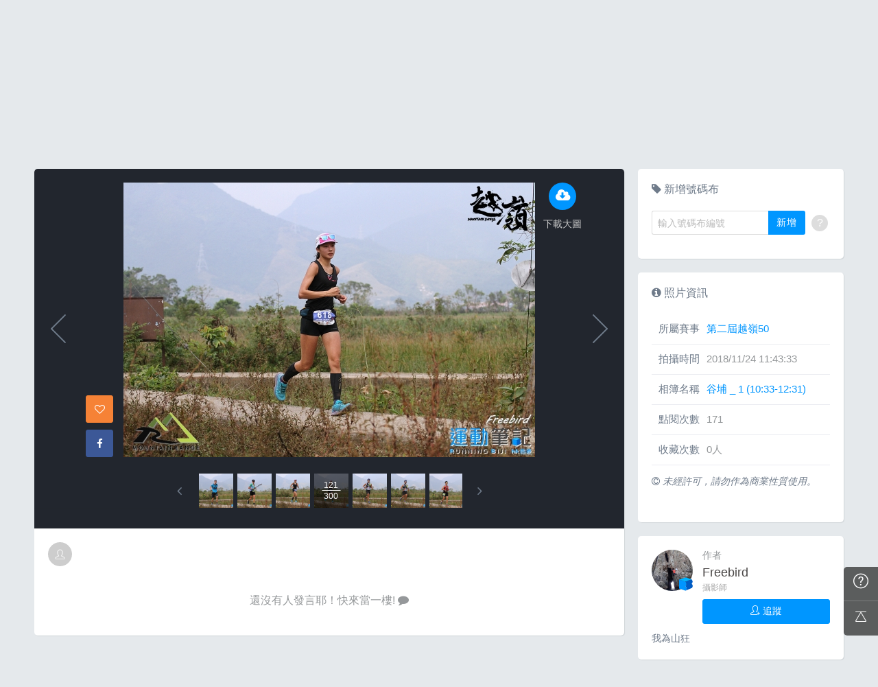

--- FILE ---
content_type: text/html; charset=UTF-8
request_url: https://hk.running.biji.co/index.php?q=album&act=photo&ap_id=6161943&type=album&album_id=19740&cid=1628&start=&end=&search_num=
body_size: 15022
content:
<!DOCTYPE html>
<html lang="zh-TW">

<head>
	<meta charset="utf-8">
	<meta http-equiv="cleartype" content="on">
	<meta name="viewport" content="width=device-width, height=device-height, initial-scale=1, user-scalable=1, maximum-scale=5.0, user-scalable=yes">
	<title>
		相簿影音 | 運動筆記HK | hk.running.biji.co	</title>
             <meta name="description" content="由熱情的攝影師為熱血的跑手拍攝動人的一刻">
    	<!-- facebook-setting -->
		<meta property="og:title" content="第二屆越嶺50 | 運動筆記HK" />
	<meta property="og:site_name" content="運動筆記HK"/>
	<meta property="og:description" content=""/>
	<meta property="og:url" content="https://hk.running.biji.co/index.php?q=album&act=photo&ap_id=6161943&type=album&album_id=19740&cid=1628&start=&end=&search_num="/>
	<meta property="og:image" content="https://cdntwrunning.biji.co/1024_8F49962F-A3F8-BF22-DB9E-1ACAF635E375.JPG"/>
				<meta property="og:type" content="article"/>
		<meta property="article:author" content="https://www.facebook.com/bijihk" />
		<meta property="article:publisher" content="https://www.facebook.com/bijihk" />
		<meta property="fb:app_id" content="230626213615077"/>

    <link rel="apple-touch-icon" sizes="180x180" href="/apple-touch-icon.png?v=20131013">
    <link rel="icon" type="image/png" sizes="32x32" href="/favicon-32x32.png?v=20131013">
    <link rel="icon" type="image/png" sizes="16x16" href="/favicon-16x16.png?v=20131013">
    <link rel="manifest" href="/site.webmanifest?v=20131013">
    <link rel="mask-icon" href="/safari-pinned-tab.svg?v=20131013" color="#5bbad5">
    <link rel="shortcut icon" href="/favicon.ico?v=20131013">
    <meta name="msapplication-TileColor" content="#da532c">
    <meta name="theme-color" content="#ffffff">
	<link href="/static/css/computer/main.css?v=1768997167" rel="stylesheet" media="all">
	<link href="/static/css/computer/adx.css" rel="stylesheet" media="all">
	<link href="https://cdnjs.cloudflare.com/ajax/libs/font-awesome/4.6.3/css/font-awesome.min.css" rel="stylesheet">
	<link href="https://cdnjs.cloudflare.com/ajax/libs/simple-line-icons/2.4.1/css/simple-line-icons.css" rel="stylesheet" media="all">
	<script src="https://cdnjs.cloudflare.com/ajax/libs/jquery/1.11.3/jquery.min.js"></script>
	<script src="https://cdnjs.cloudflare.com/ajax/libs/gsap/1.11.4/TweenMax.min.js"></script>
	<script src="/static/js/computer/jquery.lazyload.min.js"></script>
	<script src="/static/js/intersection-observer.js"></script>
	<script src="/static/js/computer/jquery.cookie.js"></script>
	<script src="/static/js/global.js?f=1434105305"></script>
	<script src="https://cdnjs.cloudflare.com/ajax/libs/socket.io/1.3.7/socket.io.min.js"></script>
	<!-- Start Alexa Certify Javascript -->
	<noscript><img src="https://d5nxst8fruw4z.cloudfront.net/atrk.gif?account=iZrXj1acFH00y6" style="display:none" height="1" width="1" alt="" /></noscript>
	<!-- End Alexa Certify Javascript -->
	<!-- Begin comScore Tag -->
	<script>
		var _comscore = _comscore || [];
		_comscore.push({
			c1: "2",
			c2: "31736412"
		});
		(function() {
			var s = document.createElement("script"),
				el = document.getElementsByTagName("script")[0];
			s.async = true;
			s.src = (document.location.protocol == "https:" ? "https://sb" : "http://b") + ".scorecardresearch.com/beacon.js";
			el.parentNode.insertBefore(s, el);
		})();
	</script>
	<noscript>
		<img src="https://sb.scorecardresearch.com/p?c1=2&c2=31736412&cv=2.0&cj=1" />
	</noscript>
	<!-- End comScore Tag -->
	<!-- Google's Sitelinks Search Box -->
	<script type="application/ld+json">
		{
			"@context": "https://schema.org",
			"@type": "WebSite",
			"url": "hk.running.biji.co",
			"potentialAction": {
				"@type": "SearchAction",
				"target": "https://query.example-petstore.com/search?q={search_term_string}",
				"query-input": "required name=search_term_string"
			}
		}
	</script>
	<script>
		(function(i, s, o, g, r, a, m) {
			i['GoogleAnalyticsObject'] = r;
			i[r] = i[r] || function() {
				(i[r].q = i[r].q || []).push(arguments)
			}, i[r].l = 1 * new Date();
			a = s.createElement(o),
				m = s.getElementsByTagName(o)[0];
			a.async = 1;
			a.src = g;
			m.parentNode.insertBefore(a, m)
		})(window, document, 'script', '//www.google-analytics.com/analytics.js', 'ga');

		ga('create', 'UA-19791415-23', 'auto');
				ga('send', 'pageview');

		document.domain = "biji.co";
		BOARD_SITE = 'https://hk.running.biji.co';
					is_login = 'false';
			</script>
</head>

<body>
		<div id="fb-root"></div>
	<script>
		(function(d, s, id) {
			var js, fjs = d.getElementsByTagName(s)[0];
			if (d.getElementById(id)) return;
			js = d.createElement(s);
			js.id = id;
			js.src = "//connect.facebook.net/zh_TW/sdk.js#xfbml=1&version=v2.7&appId=230626213615077"; //264917127026449";
			fjs.parentNode.insertBefore(js, fjs);
		}(document, 'script', 'facebook-jssdk'));
	</script>

		<div class="prograss-bar"></div>
	<header class="header">
		<div class="header-inner">
			<div class="header-top">
				<div class="header-left">
					<h1 class="branding">
						<a href="/" title="運動筆記HK">
							<img src="/static/images/default_img/logo.png" alt="運動筆記HK">
							<p class="hide-text">運動筆記HK</p>
						</a>
					</h1>
					<form id="js-global-search" class="g-search" action="javascript:;">
						<input class="g-search-input" type="text" placeholder="請輸入關鍵字">
						<button type="submit" class="g-search-btn"><i class="fa fa-search"></i></button>
						<!-- <div class="banner_ad" id="ad_W1" data-device="computer" data-position="W1" data-platform="hk.running.biji.co" data-width="0" data-special=""></div> -->
					</form>
				</div>
				<div class="header-right">
					<a href="/index.php?q=member&act=form_review" class="shortcut-btn"><i class="fa fa-pencil"></i>
	<div>寫網誌</div>
</a>
<a href="/index.php?q=album&act=form" class="shortcut-btn"><i class="fa fa-camera"></i>
	<div>傳照片</div>
</a>
<a href="?q=member&act=my_notify" class="g-notification fa fa-bell">
	</a>
<a href="?q=member&act=chat" class="g-notification fa fa-comments-o">
	</a>
<script>
	$(document).off('click', '.upload_album_btn_office').on('click', '.upload_album_btn_office', function(e) {
		var competition_id = $(this).attr('data-id');
		var competition_date = $(this).attr('data-date');
		var competition_type = $(this).attr('data-type');

		$.ajax({
			url: '/index.php?pop=pop&func=album&fename=album_upload_generate_file',
			type: 'POST',
			data: {
				'competition_id': competition_id,
				'competition_date': competition_date,
				'competition_type': competition_type
			},
			success: function(msg) {
				$('body').css('overflow', 'hidden');
				$('#index_pop_frame').html(msg);
				$('#index_pop_background').show();
				$('#index_pop_frame').append('<div class="func_cancel_bgclose is-hidden"></div>'); //取消點背景關閉
			}
		});
	});
</script>					<a href="https://hk.running.biji.co/login/login?next=https%3A%2F%2Fhk.running.biji.co%2Findex.php%3Fq%3Dalbum%26act%3Dphoto%26ap_id%3D6161943%26type%3Dalbum%26album_id%3D19740%26cid%3D1628%26start%3D%26end%3D%26search_num%3D" id="biji_central_login" class="g-member" title="前往我的個人首頁">
						<img class="avatar img-cover" src="//cdntwrunning.biji.co/default_avatar.jpg" alt="前往我的個人首頁">
					</a>
											<a href="https://hk.running.biji.co/login/login?next=https%3A%2F%2Fhk.running.biji.co%2Findex.php%3Fq%3Dalbum%26act%3Dphoto%26ap_id%3D6161943%26type%3Dalbum%26album_id%3D19740%26cid%3D1628%26start%3D%26end%3D%26search_num%3D" class="login_btn g-member-text">登入</a>
									</div>
			</div>
		</div>
		<nav class="g-nav">
			<ul class="g-nav-inner">
									<li class="g-nav-item ">
						<a href="/index.php?q=competition">賽事活動						</a>
						    <div class="g-subNav">
        <ul class="g-subNav-inner">
            <li class="g-subNav-item"><a href="/?q=competition&act=list_item&location=home">香港</a></li>
            <li class="g-subNav-item"><a href="/?q=competition&act=list_item&location=taiwan">臺灣</a></li>
            <li class="g-subNav-item"><a href="/?q=competition&act=list_item&location=oversea">國際</a></li>
        </ul>
    </div>




					</li>
									<li class="g-nav-item is-acted">
						<a href="/index.php?q=album">相簿影音						</a>
						<div class="g-subNav">
	<ul class="g-subNav-inner">
		<li class="g-subNav-item"><a href="/index.php?q=album">賽事影音相簿</a></li>
		<!-- <li class="g-subNav-item"><a href="/index.php?q=album&act=smart_video">賽事影音專區</a></li> -->
		<li class="g-subNav-item"><a href="/index.php?q=video&act=list">跑步好影片</a></li>
		<li class="g-subNav-item"><a href="/index.php?q=album&act=runners_voice">Runner's Voice</a></li>
	</ul>
</div>
					</li>
									<li class="g-nav-item ">
						<a href="/index.php?q=news">文章						</a>
						<!--<div class="g-subNav">
	<ul class="g-subNav-inner">
		<li class="g-subNav-item"><a href="/index.php?q=news&label=5">賽事訊息</a></li>
		<li class="g-subNav-item"><a href="/index.php?q=news&label=2">知識專欄</a></li>
		<li class="g-subNav-item"><a href="/index.php?q=news&label=4">精選心得</a></li>
		<li class="g-subNav-item"><a href="/index.php?q=news&label=1">產品活動</a></li>
		<li class="g-subNav-item"><a href='/index.php?q=topic' >主題</a></li>
	</ul>
</div>
-->

    <div class="g-subNav">
        <ul class="g-subNav-inner">
                            <li class="g-subNav-item"><a href="/index.php?q=news&label=5">賽事訊息</a></li>
                            <li class="g-subNav-item"><a href="/index.php?q=news&label=2">知識專欄</a></li>
                            <li class="g-subNav-item"><a href="/index.php?q=news&label=4">精選心得</a></li>
                            <li class="g-subNav-item"><a href="/index.php?q=news&label=1">產品活動</a></li>
                            <li class="g-subNav-item"><a href="/index.php?q=news&label=11183">運科訓練</a></li>
                            <li class="g-subNav-item"><a href="/index.php?q=news&label=11185">人物故事</a></li>
                            <li class="g-subNav-item"><a href="/index.php?q=news&label=11184">其他</a></li>
                        <!-- 		<li class="g-subNav-item"><a href='/index.php?q=topic' >主題</a></li> -->
        </ul>
    </div>

					</li>
									<li class="g-nav-item ">
						<a href="/index.php?q=review">網誌						</a>
						<div class="g-subNav">
	<ul class="g-subNav-inner">
				<li class="g-subNav-item"><a href="/index.php?q=review&cate=new">最新網誌</a></li>
				<li class="g-subNav-item"><a href="/index.php?q=review&cate=competition">賽事訊息</a></li>
				<li class="g-subNav-item"><a href="/index.php?q=review&cate=knowledge">知識專欄</a></li>
				<li class="g-subNav-item"><a href="/index.php?q=review&cate=experience">精選心得</a></li>
				<li class="g-subNav-item"><a href="/index.php?q=review&cate=equipment">產品活動</a></li>
				<li class="g-subNav-item"><a href="/index.php?q=review&cate=train">運科訓練</a></li>
				<li class="g-subNav-item"><a href="/index.php?q=review&cate=story">人物故事</a></li>
				<li class="g-subNav-item"><a href="/index.php?q=review&cate=other">其他</a></li>
			
		<li class="g-subNav-item"><a href="/index.php?q=mastergroup&act=list&type=writer">專欄作家</a></li>
	</ul>
</div>
					</li>
									<li class="g-nav-item ">
						<a href="/index.php?q=buy">購物						</a>
											</li>
								<li class="g-nav-item">
					<a href="/index.php?q=topic&act=article&specialid=24">教練.專家專欄</a>
				</li>
				<li class="g-nav-item">
					<a href="/index.php?q=topic">文章專輯</a>
				</li>
			</ul>
		</nav>
	</header>
	<!-- Begin ADX code -->
			<div id="adx_A" class="adx-A">
			<div id="adx_toggle_btn" class="toggle-btn is-hidden">展開</div>
											</div>
		<!-- End ADX code -->

<div id="wrap" class="wrap">
					<div class="breadcrumbs col-c12">
			<a href='/'>首頁</a> 
			 <i class="fa fa-angle-right"></i> <a href='/index.php?q=album'>賽事影音相簿</a> <i class="fa fa-angle-right"></i> <a href='/index.php?q=album&act=gallery_album&competition_id=1628&competition_name=第二屆越嶺50'&subtitle=第二屆越嶺50>第二屆越嶺50</a> <i class="fa fa-angle-right"></i> <a href='/index.php?q=album&act=photo_list&type=album&start=&end=&album_id=19740&cid=1628&album_name=谷埔 _ 1 (10:33-12:31)&subtitle='>谷埔 _ 1 (10:33-12:31)</a> <i class="fa fa-angle-right"></i> <a href='/index.php?q=album&act=photo&ap_id=6161943&type=album&album_id=19740&cid=1628&start=&end=&search_num='>6161943</a>		</div>
	
	                <div id="ad_A4" class="banner_ad ad-a4"
                     data-site="running" data-q="album" data-act="photo"
                     data-device="computer" data-position="A4"
                     data-platform="hk.running.biji.co" data-width="1180"  data-special="" style=""></div>
            
<link rel="stylesheet" type="text/css" href="//cdn.jsdelivr.net/jquery.slick/1.5.9/slick.css">
<script src="//cdn.jsdelivr.net/jquery.slick/1.5.9/slick.min.js"></script>
<script src="/static/js/computer/jquery.elevatezoom.js"></script>
<div class="album-single-photo row">
	<div class="main-content card--5 shadow-z1 col-c8-8">
		<section class="photo-preview-wrap">
			<div class="photo-preview-block">
				<div class="photo-wrap">
					<img id="photo_img" src="https://cdntwrunning.biji.co/600_8F49962F-A3F8-BF22-DB9E-1ACAF635E375.JPG" class="photo_img photo-img"  data-zoom-image="https://cdntwrunning.biji.co/1024_8F49962F-A3F8-BF22-DB9E-1ACAF635E375.JPG">
					<div class="icon-func-block">
																											<a href="https://hk.running.biji.co/login/login?next=https%3A%2F%2Fhk.running.biji.co%2Findex.php%3Fq%3Dalbum%26act%3Dphoto%26ap_id%3D6161943%26type%3Dalbum%26album_id%3D19740%26cid%3D1628%26start%3D%26end%3D%26search_num%3D" class="func-item" target="_self">
									<div class="func-icon"><i class="fa fa-cloud-download"></i></div>
									<div class="func-text">下載大圖</div>
								</a>
																					<!--<a href="javascript:;" class="func-item pretty pretty_photo_btn" data-pid=1 target="_blank" download>
									<div class="func-icon"><i class="fa fa-magic"></i></div>
									<div class="func-text">精緻修圖</div>
								</a>-->
																	</div>
					<div class="sns-block">

												<a id='collect6161943' href="javascript:;" class="btn btn-square--m btn--collect photo_colloect " data-id='6161943' data-status='not_yet'>
							<i class="fa fa-heart-o"></i>
						</a>
						<i class="fa fa-google"></i>
						</a>
						<a href="https://www.facebook.com/share.php?u=https%3A%2F%2Fhk.running.biji.co%2Findex.php%3Fq%3Dalbum%26act%3Dphoto%26ap_id%3D6161943%26type%3Dalbum%26album_id%3D19740%26cid%3D1628%26start%3D%26end%3D%26search_num%3D&title=第二屆越嶺50" class="btn btn-square--m btn--facebook" target="_blank">
							<i class="fa fa-facebook"></i>
						</a>
					</div>
				</div>
								<div id='prev_item' class='change_item photo-preview-arrow pre-btn' data-id='6161352' data-start='' data-end=''></div>
												<div id='next_item' class='change_item photo-preview-arrow next-btn' data-id='6161577' data-start='' data-end=''></div>
							</div>
			<div class="photo-preview-list-wrap shadow-z1">
				<div class="photo-preview-list photo_preview_list">
										<a href='/index.php?q=album&act=photo&ap_id=6161903&type=album&album_id=19740&cid=1628&start=&end=&search_num=' >
					<div class="photo-preview-item " style="background-image:url('https://cdntwrunning.biji.co/150_AA929872-CD87-0A47-3713-93168AE036AC.JPG');">
											</div>
					</a>
										<a href='/index.php?q=album&act=photo&ap_id=6161292&type=album&album_id=19740&cid=1628&start=&end=&search_num=' >
					<div class="photo-preview-item " style="background-image:url('https://cdntwrunning.biji.co/150_8A65B793-DC70-05E9-E3A1-658B9B69AD86.JPG');">
											</div>
					</a>
										<a href='/index.php?q=album&act=photo&ap_id=6161304&type=album&album_id=19740&cid=1628&start=&end=&search_num=' >
					<div class="photo-preview-item " style="background-image:url('https://cdntwrunning.biji.co/150_08DE8DEF-4A21-065A-BC15-F0EEA788AC2C.JPG');">
											</div>
					</a>
										<a href='/index.php?q=album&act=photo&ap_id=6161734&type=album&album_id=19740&cid=1628&start=&end=&search_num=' >
					<div class="photo-preview-item " style="background-image:url('https://cdntwrunning.biji.co/150_1D6445FB-3384-531F-B067-56E418626AAB.JPG');">
											</div>
					</a>
										<a href='/index.php?q=album&act=photo&ap_id=6161810&type=album&album_id=19740&cid=1628&start=&end=&search_num=' >
					<div class="photo-preview-item " style="background-image:url('https://cdntwrunning.biji.co/150_9B837648-9632-6177-BA49-2B5F961807F9.JPG');">
											</div>
					</a>
										<a href='/index.php?q=album&act=photo&ap_id=6161907&type=album&album_id=19740&cid=1628&start=&end=&search_num=' >
					<div class="photo-preview-item " style="background-image:url('https://cdntwrunning.biji.co/150_C633C39D-3623-6E9E-CC97-AD80D30323E9.JPG');">
											</div>
					</a>
										<a href='/index.php?q=album&act=photo&ap_id=6161960&type=album&album_id=19740&cid=1628&start=&end=&search_num=' >
					<div class="photo-preview-item " style="background-image:url('https://cdntwrunning.biji.co/150_23DD2D7F-A00F-2CF2-7BC1-4F313873BD67.JPG');">
											</div>
					</a>
										<a href='/index.php?q=album&act=photo&ap_id=6161756&type=album&album_id=19740&cid=1628&start=&end=&search_num=' >
					<div class="photo-preview-item " style="background-image:url('https://cdntwrunning.biji.co/150_E823F3FB-753C-E905-7F69-FE406A4DB46F.JPG');">
											</div>
					</a>
										<a href='/index.php?q=album&act=photo&ap_id=6161352&type=album&album_id=19740&cid=1628&start=&end=&search_num=' >
					<div class="photo-preview-item " style="background-image:url('https://cdntwrunning.biji.co/150_4C21F1B0-1DD3-3EEC-ABAF-3D05F7B44BDD.JPG');">
											</div>
					</a>
										<a href='/index.php?q=album&act=photo&ap_id=6161943&type=album&album_id=19740&cid=1628&start=&end=&search_num=' >
					<div class="photo-preview-item is-acted" style="background-image:url('https://cdntwrunning.biji.co/150_8F49962F-A3F8-BF22-DB9E-1ACAF635E375.JPG');">
												<div class="photo-num-wrap">
							<div class="photo-index">121</div>
							<div class="photo-num">300</div>
						</div>
											</div>
					</a>
										<a href='/index.php?q=album&act=photo&ap_id=6161577&type=album&album_id=19740&cid=1628&start=&end=&search_num=' >
					<div class="photo-preview-item " style="background-image:url('https://cdntwrunning.biji.co/150_56003000-C848-B954-D00F-B8AFB41DEEF6.JPG');">
											</div>
					</a>
										<a href='/index.php?q=album&act=photo&ap_id=6161611&type=album&album_id=19740&cid=1628&start=&end=&search_num=' >
					<div class="photo-preview-item " style="background-image:url('https://cdntwrunning.biji.co/150_A80963C1-6832-76A4-66DA-A0557B072319.JPG');">
											</div>
					</a>
										<a href='/index.php?q=album&act=photo&ap_id=6161956&type=album&album_id=19740&cid=1628&start=&end=&search_num=' >
					<div class="photo-preview-item " style="background-image:url('https://cdntwrunning.biji.co/150_5FB05CA6-A932-2341-3D56-974C25FF5433.JPG');">
											</div>
					</a>
										<a href='/index.php?q=album&act=photo&ap_id=6161779&type=album&album_id=19740&cid=1628&start=&end=&search_num=' >
					<div class="photo-preview-item " style="background-image:url('https://cdntwrunning.biji.co/150_01558969-D188-5758-1560-BC7A9448C2AB.JPG');">
											</div>
					</a>
										<a href='/index.php?q=album&act=photo&ap_id=6161915&type=album&album_id=19740&cid=1628&start=&end=&search_num=' >
					<div class="photo-preview-item " style="background-image:url('https://cdntwrunning.biji.co/150_81E87870-91E3-6B9F-D817-7AD9C84416EB.JPG');">
											</div>
					</a>
										<a href='/index.php?q=album&act=photo&ap_id=6161877&type=album&album_id=19740&cid=1628&start=&end=&search_num=' >
					<div class="photo-preview-item " style="background-image:url('https://cdntwrunning.biji.co/150_47EF6A50-E631-E78C-A05D-C8E5291B6C96.JPG');">
											</div>
					</a>
										<a href='/index.php?q=album&act=photo&ap_id=6161428&type=album&album_id=19740&cid=1628&start=&end=&search_num=' >
					<div class="photo-preview-item " style="background-image:url('https://cdntwrunning.biji.co/150_C44AEBFD-E8E2-B53A-8CAB-95BDBF74F6AA.JPG');">
											</div>
					</a>
										<a href='/index.php?q=album&act=photo&ap_id=6161721&type=album&album_id=19740&cid=1628&start=&end=&search_num=' >
					<div class="photo-preview-item " style="background-image:url('https://cdntwrunning.biji.co/150_A864459B-B046-AABA-AD2D-79E011934A70.JPG');">
											</div>
					</a>
										<a href='/index.php?q=album&act=photo&ap_id=6161673&type=album&album_id=19740&cid=1628&start=&end=&search_num=' >
					<div class="photo-preview-item " style="background-image:url('https://cdntwrunning.biji.co/150_DA79DE69-0048-DD45-CA71-A952D98F1195.JPG');">
											</div>
					</a>
										<a href='/index.php?q=album&act=photo&ap_id=6161919&type=album&album_id=19740&cid=1628&start=&end=&search_num=' >
					<div class="photo-preview-item " style="background-image:url('https://cdntwrunning.biji.co/150_81D71CDD-FBC4-3DA6-3670-E4C6A4EB0614.JPG');">
											</div>
					</a>
										<a href='/index.php?q=album&act=photo&ap_id=6161992&type=album&album_id=19740&cid=1628&start=&end=&search_num=' >
					<div class="photo-preview-item " style="background-image:url('https://cdntwrunning.biji.co/150_F5118F31-A2AB-CB7F-634F-7DBECEBC9DB1.JPG');">
											</div>
					</a>
										<a href='/index.php?q=album&act=photo&ap_id=6161835&type=album&album_id=19740&cid=1628&start=&end=&search_num=' >
					<div class="photo-preview-item " style="background-image:url('https://cdntwrunning.biji.co/150_902A16A6-A610-3589-2F38-8B5BCFD356C7.JPG');">
											</div>
					</a>
										<a href='/index.php?q=album&act=photo&ap_id=6161419&type=album&album_id=19740&cid=1628&start=&end=&search_num=' >
					<div class="photo-preview-item " style="background-image:url('https://cdntwrunning.biji.co/150_94B1F377-AAE2-14C3-C779-78327E2ED64F.JPG');">
											</div>
					</a>
										<a href='/index.php?q=album&act=photo&ap_id=6161791&type=album&album_id=19740&cid=1628&start=&end=&search_num=' >
					<div class="photo-preview-item " style="background-image:url('https://cdntwrunning.biji.co/150_6762E37B-91D4-299E-C7FF-1179524C1472.JPG');">
											</div>
					</a>
										<a href='/index.php?q=album&act=photo&ap_id=6161702&type=album&album_id=19740&cid=1628&start=&end=&search_num=' >
					<div class="photo-preview-item " style="background-image:url('https://cdntwrunning.biji.co/150_F5224E64-DE84-044E-9712-D608E7D54A9B.JPG');">
											</div>
					</a>
										<a href='/index.php?q=album&act=photo&ap_id=6161389&type=album&album_id=19740&cid=1628&start=&end=&search_num=' >
					<div class="photo-preview-item " style="background-image:url('https://cdntwrunning.biji.co/150_D7E4F1F9-C0C9-A009-785E-DE4B1CBE67A2.JPG');">
											</div>
					</a>
										<a href='/index.php?q=album&act=photo&ap_id=6161911&type=album&album_id=19740&cid=1628&start=&end=&search_num=' >
					<div class="photo-preview-item " style="background-image:url('https://cdntwrunning.biji.co/150_CC3C6BEB-B849-1BD4-DCF2-0D1C03E74DDA.JPG');">
											</div>
					</a>
										<a href='/index.php?q=album&act=photo&ap_id=6161621&type=album&album_id=19740&cid=1628&start=&end=&search_num=' >
					<div class="photo-preview-item " style="background-image:url('https://cdntwrunning.biji.co/150_033D41EF-0DDA-287B-9BAB-A70FCB329E3C.JPG');">
											</div>
					</a>
										<a href='/index.php?q=album&act=photo&ap_id=6161758&type=album&album_id=19740&cid=1628&start=&end=&search_num=' >
					<div class="photo-preview-item " style="background-image:url('https://cdntwrunning.biji.co/150_97D1FB47-4271-7051-E508-485A6B8EB435.JPG');">
											</div>
					</a>
										<a href='/index.php?q=album&act=photo&ap_id=6161444&type=album&album_id=19740&cid=1628&start=&end=&search_num=' >
					<div class="photo-preview-item " style="background-image:url('https://cdntwrunning.biji.co/150_09D6D8EF-6251-CB88-16B8-A836972B77E9.JPG');">
											</div>
					</a>
										<a href='/index.php?q=album&act=photo&ap_id=6161288&type=album&album_id=19740&cid=1628&start=&end=&search_num=' >
					<div class="photo-preview-item " style="background-image:url('https://cdntwrunning.biji.co/150_2D36B9AF-2AD3-6B84-08FF-D5AF14EC72BA.JPG');">
											</div>
					</a>
										<a href='/index.php?q=album&act=photo&ap_id=6161526&type=album&album_id=19740&cid=1628&start=&end=&search_num=' >
					<div class="photo-preview-item " style="background-image:url('https://cdntwrunning.biji.co/150_00CA0E4B-12C7-3513-55C9-A55A55D057FC.JPG');">
											</div>
					</a>
										<a href='/index.php?q=album&act=photo&ap_id=6161523&type=album&album_id=19740&cid=1628&start=&end=&search_num=' >
					<div class="photo-preview-item " style="background-image:url('https://cdntwrunning.biji.co/150_6DA4A32C-AD66-0AF8-AB83-1C2AA1870D45.JPG');">
											</div>
					</a>
										<a href='/index.php?q=album&act=photo&ap_id=6161618&type=album&album_id=19740&cid=1628&start=&end=&search_num=' >
					<div class="photo-preview-item " style="background-image:url('https://cdntwrunning.biji.co/150_DCB69D07-8985-23A3-AC26-ADD82E252AE1.JPG');">
											</div>
					</a>
										<a href='/index.php?q=album&act=photo&ap_id=6161461&type=album&album_id=19740&cid=1628&start=&end=&search_num=' >
					<div class="photo-preview-item " style="background-image:url('https://cdntwrunning.biji.co/150_78768644-2665-D47E-F516-38E533871C30.JPG');">
											</div>
					</a>
										<a href='/index.php?q=album&act=photo&ap_id=6161391&type=album&album_id=19740&cid=1628&start=&end=&search_num=' >
					<div class="photo-preview-item " style="background-image:url('https://cdntwrunning.biji.co/150_C913D9D9-5E2A-06FC-4A4A-D564824F96EA.JPG');">
											</div>
					</a>
										<a href='/index.php?q=album&act=photo&ap_id=6161384&type=album&album_id=19740&cid=1628&start=&end=&search_num=' >
					<div class="photo-preview-item " style="background-image:url('https://cdntwrunning.biji.co/150_F7AA6EF3-A830-0FC6-572F-E352857DFC99.JPG');">
											</div>
					</a>
										<a href='/index.php?q=album&act=photo&ap_id=6161728&type=album&album_id=19740&cid=1628&start=&end=&search_num=' >
					<div class="photo-preview-item " style="background-image:url('https://cdntwrunning.biji.co/150_D05CB35C-8ECF-33A3-F0F2-8D43953E8141.JPG');">
											</div>
					</a>
										<a href='/index.php?q=album&act=photo&ap_id=6161955&type=album&album_id=19740&cid=1628&start=&end=&search_num=' >
					<div class="photo-preview-item " style="background-image:url('https://cdntwrunning.biji.co/150_CB936F9B-6960-A745-9445-5387793C6328.JPG');">
											</div>
					</a>
										<a href='/index.php?q=album&act=photo&ap_id=6161901&type=album&album_id=19740&cid=1628&start=&end=&search_num=' >
					<div class="photo-preview-item " style="background-image:url('https://cdntwrunning.biji.co/150_99ED1741-89BD-9F9F-C80D-BAF17AA8C8E0.JPG');">
											</div>
					</a>
										<a href='/index.php?q=album&act=photo&ap_id=6162004&type=album&album_id=19740&cid=1628&start=&end=&search_num=' >
					<div class="photo-preview-item " style="background-image:url('https://cdntwrunning.biji.co/150_77BF3FC6-BB62-658D-ADA0-D312CC14301B.JPG');">
											</div>
					</a>
										<a href='/index.php?q=album&act=photo&ap_id=6161893&type=album&album_id=19740&cid=1628&start=&end=&search_num=' >
					<div class="photo-preview-item " style="background-image:url('https://cdntwrunning.biji.co/150_7926A19B-C766-CFED-DAED-0E689BCA5316.JPG');">
											</div>
					</a>
										<a href='/index.php?q=album&act=photo&ap_id=6161965&type=album&album_id=19740&cid=1628&start=&end=&search_num=' >
					<div class="photo-preview-item " style="background-image:url('https://cdntwrunning.biji.co/150_B18F6DD2-CF42-96B9-2587-D3C86DEE22E4.JPG');">
											</div>
					</a>
										<a href='/index.php?q=album&act=photo&ap_id=6161341&type=album&album_id=19740&cid=1628&start=&end=&search_num=' >
					<div class="photo-preview-item " style="background-image:url('https://cdntwrunning.biji.co/150_56F4B22B-7521-877F-CE4E-13682A385688.JPG');">
											</div>
					</a>
										<a href='/index.php?q=album&act=photo&ap_id=6161947&type=album&album_id=19740&cid=1628&start=&end=&search_num=' >
					<div class="photo-preview-item " style="background-image:url('https://cdntwrunning.biji.co/150_7ABC7B64-F6C5-CC75-2CB9-A70A098D8706.JPG');">
											</div>
					</a>
										<a href='/index.php?q=album&act=photo&ap_id=6161785&type=album&album_id=19740&cid=1628&start=&end=&search_num=' >
					<div class="photo-preview-item " style="background-image:url('https://cdntwrunning.biji.co/150_659FD943-B1FC-0F40-D1A9-0FA8EA5F236C.JPG');">
											</div>
					</a>
										<a href='/index.php?q=album&act=photo&ap_id=6161741&type=album&album_id=19740&cid=1628&start=&end=&search_num=' >
					<div class="photo-preview-item " style="background-image:url('https://cdntwrunning.biji.co/150_A696BE8F-3A8F-FAD5-7B86-763AE83DF06E.JPG');">
											</div>
					</a>
										<a href='/index.php?q=album&act=photo&ap_id=6161266&type=album&album_id=19740&cid=1628&start=&end=&search_num=' >
					<div class="photo-preview-item " style="background-image:url('https://cdntwrunning.biji.co/150_0C74B5DB-305E-5466-982D-3971B2FD6B8C.JPG');">
											</div>
					</a>
										<a href='/index.php?q=album&act=photo&ap_id=6161698&type=album&album_id=19740&cid=1628&start=&end=&search_num=' >
					<div class="photo-preview-item " style="background-image:url('https://cdntwrunning.biji.co/150_B8BBE4AB-12F7-F7A0-79D4-B548CFF8EAAA.JPG');">
											</div>
					</a>
										<a href='/index.php?q=album&act=photo&ap_id=6161432&type=album&album_id=19740&cid=1628&start=&end=&search_num=' >
					<div class="photo-preview-item " style="background-image:url('https://cdntwrunning.biji.co/150_598FD03B-70A6-23B2-F01E-3F121A364FEA.JPG');">
											</div>
					</a>
										<a href='/index.php?q=album&act=photo&ap_id=6161822&type=album&album_id=19740&cid=1628&start=&end=&search_num=' >
					<div class="photo-preview-item " style="background-image:url('https://cdntwrunning.biji.co/150_0D75CB0A-CDE0-10D5-AF0F-F434FA7F27C7.JPG');">
											</div>
					</a>
										<a href='/index.php?q=album&act=photo&ap_id=6161386&type=album&album_id=19740&cid=1628&start=&end=&search_num=' >
					<div class="photo-preview-item " style="background-image:url('https://cdntwrunning.biji.co/150_12F99E1A-CE0E-8F13-DF45-0AAF1A093D58.JPG');">
											</div>
					</a>
										<a href='/index.php?q=album&act=photo&ap_id=6161325&type=album&album_id=19740&cid=1628&start=&end=&search_num=' >
					<div class="photo-preview-item " style="background-image:url('https://cdntwrunning.biji.co/150_BB698E3F-129B-C062-BD7A-7851DEB78128.JPG');">
											</div>
					</a>
										<a href='/index.php?q=album&act=photo&ap_id=6161552&type=album&album_id=19740&cid=1628&start=&end=&search_num=' >
					<div class="photo-preview-item " style="background-image:url('https://cdntwrunning.biji.co/150_833A6EA7-1164-8270-FCB6-89692EE72AF1.JPG');">
											</div>
					</a>
										<a href='/index.php?q=album&act=photo&ap_id=6161439&type=album&album_id=19740&cid=1628&start=&end=&search_num=' >
					<div class="photo-preview-item " style="background-image:url('https://cdntwrunning.biji.co/150_93A49C50-23BA-7D25-CB07-CF83788FF22B.JPG');">
											</div>
					</a>
										<a href='/index.php?q=album&act=photo&ap_id=6161797&type=album&album_id=19740&cid=1628&start=&end=&search_num=' >
					<div class="photo-preview-item " style="background-image:url('https://cdntwrunning.biji.co/150_08807CA4-5471-2569-2A20-5490E09193FB.JPG');">
											</div>
					</a>
										<a href='/index.php?q=album&act=photo&ap_id=6161430&type=album&album_id=19740&cid=1628&start=&end=&search_num=' >
					<div class="photo-preview-item " style="background-image:url('https://cdntwrunning.biji.co/150_BC565693-0C93-1FB9-1416-A9DEC48DF294.JPG');">
											</div>
					</a>
										<a href='/index.php?q=album&act=photo&ap_id=6161765&type=album&album_id=19740&cid=1628&start=&end=&search_num=' >
					<div class="photo-preview-item " style="background-image:url('https://cdntwrunning.biji.co/150_D6B118D2-8AE3-443B-FBBF-09A0A0495F50.JPG');">
											</div>
					</a>
										<a href='/index.php?q=album&act=photo&ap_id=6161382&type=album&album_id=19740&cid=1628&start=&end=&search_num=' >
					<div class="photo-preview-item " style="background-image:url('https://cdntwrunning.biji.co/150_12599F08-3208-2AAF-E52D-28BB3E640757.JPG');">
											</div>
					</a>
										<a href='/index.php?q=album&act=photo&ap_id=6161296&type=album&album_id=19740&cid=1628&start=&end=&search_num=' >
					<div class="photo-preview-item " style="background-image:url('https://cdntwrunning.biji.co/150_C531BACB-C618-6221-AD25-52C4CEB7045A.JPG');">
											</div>
					</a>
										<a href='/index.php?q=album&act=photo&ap_id=6161451&type=album&album_id=19740&cid=1628&start=&end=&search_num=' >
					<div class="photo-preview-item " style="background-image:url('https://cdntwrunning.biji.co/150_3388B82D-FCDA-BC2E-6BCF-F257FCAD9B42.JPG');">
											</div>
					</a>
										<a href='/index.php?q=album&act=photo&ap_id=6161895&type=album&album_id=19740&cid=1628&start=&end=&search_num=' >
					<div class="photo-preview-item " style="background-image:url('https://cdntwrunning.biji.co/150_E1CA73AC-07D9-DCA7-D4FF-FC8A431C22FD.JPG');">
											</div>
					</a>
										<a href='/index.php?q=album&act=photo&ap_id=6161925&type=album&album_id=19740&cid=1628&start=&end=&search_num=' >
					<div class="photo-preview-item " style="background-image:url('https://cdntwrunning.biji.co/150_7AAD1592-960A-AD9A-F51B-7B69422D6A09.JPG');">
											</div>
					</a>
										<a href='/index.php?q=album&act=photo&ap_id=6161396&type=album&album_id=19740&cid=1628&start=&end=&search_num=' >
					<div class="photo-preview-item " style="background-image:url('https://cdntwrunning.biji.co/150_84D99B44-5AAA-F2C6-B624-791961ACE307.JPG');">
											</div>
					</a>
										<a href='/index.php?q=album&act=photo&ap_id=6161244&type=album&album_id=19740&cid=1628&start=&end=&search_num=' >
					<div class="photo-preview-item " style="background-image:url('https://cdntwrunning.biji.co/150_BA10EF3A-10F9-9A96-CD74-2367B1C72DBF.JPG');">
											</div>
					</a>
										<a href='/index.php?q=album&act=photo&ap_id=6161761&type=album&album_id=19740&cid=1628&start=&end=&search_num=' >
					<div class="photo-preview-item " style="background-image:url('https://cdntwrunning.biji.co/150_537E4551-531E-AA6E-EBFF-2D1131C75B0B.JPG');">
											</div>
					</a>
										<a href='/index.php?q=album&act=photo&ap_id=6161889&type=album&album_id=19740&cid=1628&start=&end=&search_num=' >
					<div class="photo-preview-item " style="background-image:url('https://cdntwrunning.biji.co/150_9AB038F0-24D6-DF56-9EA2-49F729FFA8FF.JPG');">
											</div>
					</a>
										<a href='/index.php?q=album&act=photo&ap_id=6161781&type=album&album_id=19740&cid=1628&start=&end=&search_num=' >
					<div class="photo-preview-item " style="background-image:url('https://cdntwrunning.biji.co/150_0D7D868F-4B7E-B651-B474-DEA4CCF24FEB.JPG');">
											</div>
					</a>
										<a href='/index.php?q=album&act=photo&ap_id=6161398&type=album&album_id=19740&cid=1628&start=&end=&search_num=' >
					<div class="photo-preview-item " style="background-image:url('https://cdntwrunning.biji.co/150_451DC5D3-26C8-FB94-5B88-018E01C6B402.JPG');">
											</div>
					</a>
										<a href='/index.php?q=album&act=photo&ap_id=6161899&type=album&album_id=19740&cid=1628&start=&end=&search_num=' >
					<div class="photo-preview-item " style="background-image:url('https://cdntwrunning.biji.co/150_6E5DACEC-58BD-1C56-8D9D-B13FAF700B08.JPG');">
											</div>
					</a>
										<a href='/index.php?q=album&act=photo&ap_id=6161695&type=album&album_id=19740&cid=1628&start=&end=&search_num=' >
					<div class="photo-preview-item " style="background-image:url('https://cdntwrunning.biji.co/150_529B74BC-7BFE-5735-9FF1-AC30DA4880B7.JPG');">
											</div>
					</a>
										<a href='/index.php?q=album&act=photo&ap_id=6161929&type=album&album_id=19740&cid=1628&start=&end=&search_num=' >
					<div class="photo-preview-item " style="background-image:url('https://cdntwrunning.biji.co/150_27C24AB2-24FD-EB93-1BDD-ABD5E61777B3.JPG');">
											</div>
					</a>
										<a href='/index.php?q=album&act=photo&ap_id=6161816&type=album&album_id=19740&cid=1628&start=&end=&search_num=' >
					<div class="photo-preview-item " style="background-image:url('https://cdntwrunning.biji.co/150_4219075E-54CE-513C-3B13-5667FABD5EE1.JPG');">
											</div>
					</a>
										<a href='/index.php?q=album&act=photo&ap_id=6161574&type=album&album_id=19740&cid=1628&start=&end=&search_num=' >
					<div class="photo-preview-item " style="background-image:url('https://cdntwrunning.biji.co/150_26DF236F-9D0C-17BE-0509-2ED04322136F.JPG');">
											</div>
					</a>
										<a href='/index.php?q=album&act=photo&ap_id=6161996&type=album&album_id=19740&cid=1628&start=&end=&search_num=' >
					<div class="photo-preview-item " style="background-image:url('https://cdntwrunning.biji.co/150_89052B99-41B2-F114-0C32-10630FB2CE4B.JPG');">
											</div>
					</a>
										<a href='/index.php?q=album&act=photo&ap_id=6161465&type=album&album_id=19740&cid=1628&start=&end=&search_num=' >
					<div class="photo-preview-item " style="background-image:url('https://cdntwrunning.biji.co/150_A1B84027-F010-1D19-145E-71CEA1AC5CB2.JPG');">
											</div>
					</a>
										<a href='/index.php?q=album&act=photo&ap_id=6161503&type=album&album_id=19740&cid=1628&start=&end=&search_num=' >
					<div class="photo-preview-item " style="background-image:url('https://cdntwrunning.biji.co/150_86FB925C-4EB6-AFCD-F3AF-00DD6686EF23.JPG');">
											</div>
					</a>
										<a href='/index.php?q=album&act=photo&ap_id=6161600&type=album&album_id=19740&cid=1628&start=&end=&search_num=' >
					<div class="photo-preview-item " style="background-image:url('https://cdntwrunning.biji.co/150_BBD33B3D-D0A6-406E-E2D0-B1118FA0902D.JPG');">
											</div>
					</a>
										<a href='/index.php?q=album&act=photo&ap_id=6161677&type=album&album_id=19740&cid=1628&start=&end=&search_num=' >
					<div class="photo-preview-item " style="background-image:url('https://cdntwrunning.biji.co/150_7076CF24-C961-065E-1983-463AD9168DB6.JPG');">
											</div>
					</a>
										<a href='/index.php?q=album&act=photo&ap_id=6161409&type=album&album_id=19740&cid=1628&start=&end=&search_num=' >
					<div class="photo-preview-item " style="background-image:url('https://cdntwrunning.biji.co/150_C612202D-4022-60E7-58F0-AB3F86FD3F42.JPG');">
											</div>
					</a>
									</div>
			</div>
		</section>
		<!-- Begin ADX code -->
        <div class="dfp adx-p20" id="div-gpt-ad-1539312034237-0" data-width="728" data-height="90" data-path="/21648705/biji_runninghk_p_P3_728X90"></div>
        <!-- End ADX code -->
		<div class="discuss-wrap" id="discuss_panel">
						 <script>
				//load 留言資料進來
				$.ajax({
					url: '/index.php?pop=ajax&func=discuss&fename=inner_discuss',
					type: 'POST',
					data: {'plugin_type':"album",'plugin_key':"6161943",'page':1,'loginUrl':"https%3A%2F%2Fhk.running.biji.co%2Findex.php%3Fq%3Dalbum%26act%3Dphoto%26ap_id%3D6161943%26type%3Dalbum%26album_id%3D19740%26cid%3D1628%26start%3D%26end%3D%26search_num%3D"
							,'dis_id':""},
					success:function (msg){
						$('#discuss_panel').html(msg);
					}
				});
			</script>
		</div>
	</div>
	<aside class="col-c3-2">
				<div class="photo-tag card--5 section-block-pd shadow-z1">
			<h3 class="nake-title--sidebar">
				<i class="fa fa-tag"></i> 新增號碼布
							</h3>
			<div class="search-form">
		        <div class="search-input-wrap">
		            <input id="number_tag" class="search-input" type="text" name="" placeholder="輸入號碼布編號">
		        </div>
		        <a href="javascript:;" class="search-btn save_number_tag" data-id='6161943'>新增</a>
			</div>
			<a class="icon-qa" href="https://hk.running.biji.co/index.php?q=news&act=info&id=833&subtitle=%5B%E5%85%AC%E5%91%8A%5D%20%E6%89%BE%E4%B8%8D%E5%88%B0%E7%9B%B8%E7%89%87%EF%BC%9F%E5%B8%B8%E8%A6%8B%E5%95%8F%E9%A1%8CQ&A" target='_blank'>
				?
				<div class="tooltip tooltip--bottom">號碼布搜尋Q&A</div>
			</a>
			<div class="tag-wrap">
				<ul class="number-tag-list" id="tag_list">
								</ul>
			</div>
		</div>

		<!--Begin ADX code-->
		<div class="dfp adx-mb20 shadow-z1" id="div-gpt-ad-1539309944855-0" data-width="300" data-height="250" data-path="/21648705/biji_runninghk_p_P2_300x250"></div>
		<!--End ADX code-->
		
		<div class="photo-info card--5 section-block-pd shadow-z1">
			<h3 class="nake-title--sidebar"><i class="fa fa-info-circle"></i> 照片資訊</h3>
			<div class="info-item">
				<div class="info-left">所屬賽事</div>
				<div class="info-right"><a href="/index.php?q=album&act=gallery_album&competition_id=1628&subtitle=%E7%AC%AC%E4%BA%8C%E5%B1%86%E8%B6%8A%E5%B6%BA50">第二屆越嶺50</a></div>
			</div>

			
			
			<div class="info-item">
			<div class="info-left">拍攝時間</div>
							<div class="info-right">2018/11/24 11:43:33</div>
						</div>

						<div class="info-item">
				<div class="info-left">相簿名稱</div>
				<div class="info-right"><a href="/index.php?q=album&act=photo_list&cid=1628&album_id=19740&start=&end=&type=album&subtitle=%E7%AC%AC%E4%BA%8C%E5%B1%86%E8%B6%8A%E5%B6%BA50-%E8%B0%B7%E5%9F%94+_+1+%2810%3A33-12%3A31%29">谷埔 _ 1 (10:33-12:31)</a></div>
			</div>
						<div class="info-item">
				<div class="info-left">點閱次數</div>
				<div class="info-right">171</div>
			</div>
			<div class="info-item">
				<div class="info-left">收藏次數</div>
				<div class="info-right">
					<span id='collect_num' class="collect_num">0</span>人
				</div>
			</div>
			<div class="tip-text"><i class="fa fa-copyright"></i> 未經許可，請勿作為商業性質使用。</div>
		</div>

		<div class="sidebar-author-info card--5 shadow-z1">
			<a class="member-avatar avatar master img--m img-cover" href="/index.php?q=member&act=my_gallery&member=192605&subtitle=相簿" style="background-image: url(https://cdntwrunning.biji.co/300_635a21a12006d135dc5bafb9db91d1cb.jpeg);"></a>
			<div class="author-name">
				<h4 class="author-title">作者</h4>
				<h5><a href="/index.php?q=member&act=my_gallery&member=192605&subtitle=相簿">Freebird</a></h5>
				<div class="master-title">
									<a href="?q=mastergroup&act=list&type=photographer">攝影師</a>
								</div>
									<div class="btn btn--s btn--primary follow_btn follow_tracking" data-label="pc-album-photo-作者欄" data-id="192605" data-status="follow">
						<i class="icon-user-follow"></i>
						<span class="state">追蹤</span>
					</div>
							</div>
			<div class="author-summery">
				我為山狂			</div>
		</div>
	</aside>
</div>
<div class="overlay">
	<div id="download_photo" class="overlay-alert overlay-download-photo is-hidden">
		<h4 class="nake-title">歡迎選擇喜歡的封面照下載或分享～</h4>
		<ul class="photo-list">
						<li class="photo-content change_frame free_elle_mark is-acted" data-frame="1"  style="background-image: url(https://cdntwrunning.biji.co/1024_8F49962F-A3F8-BF22-DB9E-1ACAF635E375.JPG)">
				<img class="photo-frame" src="https://cdntwrunning.biji.co/tmp/elle1.png" alt="ELLE封面人物">
			</li>
						<li class="photo-content change_frame free_elle_mark " data-frame="2"  style="background-image: url(https://cdntwrunning.biji.co/1024_8F49962F-A3F8-BF22-DB9E-1ACAF635E375.JPG)">
				<img class="photo-frame" src="https://cdntwrunning.biji.co/tmp/elle2.png" alt="ELLE封面人物">
			</li>
						<li class="photo-content change_frame free_elle_mark " data-frame="3"  style="background-image: url(https://cdntwrunning.biji.co/1024_8F49962F-A3F8-BF22-DB9E-1ACAF635E375.JPG)">
				<img class="photo-frame" src="https://cdntwrunning.biji.co/tmp/elle3.png" alt="ELLE封面人物">
			</li>
					</ul>
		<div class="func-wrap">
			<div class="sns-wrap">
				<a href="https://www.facebook.com/share.php?u=https%3A%2F%2Fhk.running.biji.co%2Findex.php%3Fq%3Dalbum%26act%3Dphoto%26ap_id%3D6161943%26type%3Dalbum%26album_id%3D19740%26cid%3D1628%26start%3D%26end%3D%26search_num%3D%26elle%3D1&title=第二屆越嶺50" class="btn btn-square--m btn--facebook elle_facebook_share" target="_blank">
					<i class="fa fa-facebook"></i>
				</a>
			</div>
			<div class="btn btn-rect--m btn--primary download_photo" id="download_elle_make_pic"><i class="fa fa-cloud-download"></i> 下載大圖</div>
		</div>
		<div class="close-btn clz_btn"></div>
	</div>
	<div id="shopping_photo" class="overlay-alert overlay-shopping-photo  is-hidden">
		<div class="frame-plan ">
									<div class="plan-wrap">
								<h4 class="nake-title shopping_title">一張原圖 <span class="price">NT.199</span></h4>
																<div class="btn btn--m btn--primary pay_buy" data-certi='n'><i class="fa fa-shopping-bag"></i> 購買</div>
			</div>
		</div>
				<div class="close-btn clz_btn"></div>
	</div>
	<div id="pretty_photo" class="overlay-alert pop-message overlay-pretty-photo is-hidden">
		<img src="https://cdntwrunning.biji.co/tmp/album_pretty.png" alt="照片修圖">
		<h2 id="thankyou" class="message-title">貼心服務</h2>
		<p>讓我們幫你的照片<br>進行精緻專業修圖</p>
		<div class="func-wrap">
			<div class="btn btn-rect--m btn--primary btn_buy_pic buy_original" data-price='199' data-pid='2'>原圖 $<span id='original_price'>199</span></div>
			<div class="btn btn-rect--m btn--primary btn_buy_pic buy_pretty" data-price='299' data-pid='3'>我想變美 $<span id='pretty_price'>299</span></div>
		</div>
		<div class="close-btn clz_pretty_btn clz_btn"></div>
		<input type='hidden' id="buy_number_tag">
	</div>
</div>
<script>
	$(function(){
		$('html, body').animate({scrollTop: $('.album-single-photo').offset().top}, 500);
	});
	$('.download_photo_btn').click(function(){
		$('#download_photo').removeClass('is-hidden');
		$('body').addClass('call-overlay');
	});
	$('.shopping_certi_btn').click(function(){
		$('.ct_shopping_certi').removeClass('is-hidden');
		$('.ct_shopping_photo').addClass('is-hidden');
		$('.shopping_title').html('特製版完賽證書<span class="price">NT.0</span>');
		$('#shopping_photo').removeClass('is-hidden');
		$('body').addClass('call-overlay');

		$('.pay_buy').attr('data-certi','y');
	});
	$('.shopping_photo_btn').click(function(){
		$('.ct_shopping_certi').addClass('is-hidden');
		$('#shopping_photo').removeClass('is-hidden');
		$('body').addClass('call-overlay');

		$('.pay_buy').attr('data-certi','n');
	});
	$('.pretty_photo_btn').click(function(){
		var ap_id = "6161943";
		var album_id = "19740";
		var cid = "1628";
		var pid = $(this).attr('data-pid');
		location.href = "/index.php?q=buy&act=photo&product_id="+pid+"&ap_id="+ap_id+"&album_id="+album_id+"&cid="+cid+"&number=&return_url=https%3A%2F%2Fhk.running.biji.co%2Findex.php%3Fq%3Dalbum%26act%3Dphoto%26ap_id%3D6161943%26type%3Dalbum%26album_id%3D19740%26cid%3D1628%26start%3D%26end%3D%26search_num%3D";
	});
	$('.clz_btn').click(function(){
		$('#download_photo').addClass('is-hidden');
		$('#shopping_photo').addClass('is-hidden');
		$('#pretty_photo').addClass('is-hidden');
		$('body').removeClass('call-overlay');
	});

	$('.clz_pretty_btn').click(function(){
		$('#pretty_photo').addClass('is-hidden');

		var buy_type = $('#buy_type').val();
		var frame = $('#elle_frame').val();
		var ap_id = "6161943";
		if(buy_type=="free"){
			location.href = '/index.php?pop=ajax&func=album&fename=download_mark_elle_pic&elle='+frame+'&ap_id='+ap_id;
		}else if(buy_type=="preety"){
			$('body').removeClass('call-overlay');
		}
	});


	$('.change_frame').click(function(){
		$('.change_frame').removeClass('is-acted');
		$(this).addClass('is-acted');

		var frame = $('.change_frame.free_elle_mark.is-acted').attr('data-frame');
		var href = "https://www.facebook.com/share.php?u=hk.running.biji.co%2Findex.php%3Fq%3Dalbum%26act%3Dphoto%26ap_id%3D6161943%26type%3Dalbum%26album_id%3D19740%26cid%3D1628%26start%3D%26end%3D%26search_num%3D%26elle%3D"+frame+"&title=第二屆越嶺50";

		$('.elle_facebook_share').attr('href',href);
	});

	function show_pretty(){
		$('#download_photo, #shopping_photo').addClass('is-hidden');
		$('#pretty_photo').removeClass('is-hidden');
		$('body').addClass('call-overlay');
	}

	$('.photo_preview_list').slick({
		variableWidth: true,
		dots: false,
		infinite: false,
		initialSlide: 6,
		speed: 500,
		slidesToShow: 7,
		slidesToScroll: 5,

    	prevArrow: '<button type="button" data-role="none" aria-label="previous" class="photo-preview-arrow pre-btn small_choose"><i class="fa fa-angle-left"></i></button>',
   		nextArrow: '<button type="button" data-role="none" aria-label="next" class="photo-preview-arrow next-btn small_choose"><i class="fa fa-angle-right"></i></button>',
	});

	
	setTimeout(function(){$('#number_tag').focus();},10);

	$(".change_item").click(function() {
		var ap_id = $(this).attr('data-id');
		var start = $(this).attr('data-start');
		var end = $(this).attr('data-end');
		window.location.href='/index.php?q=album&act=photo&ap_id='+ap_id+'&start='+start+'&end='+end+'&type=album&album_id=19740&cid=1628&search_num=&subtitle=%E7%AC%AC%E4%BA%8C%E5%B1%86%E8%B6%8A%E5%B6%BA50-%E8%B0%B7%E5%9F%94+_+1+%2810%3A33-12%3A31%29';
	});

	$( ".hide_photo" ).click(function() {
		var cid = "1628";
		var ap_id= $(this).attr('data-id');
		var album_id = '19740';
		var start = '';
		var end = '';

		var buy_user_count = 0;
		$.ajax({
			url: '/index.php?pop=ajax&func=album&fename=photo_order_check',
			type: 'POST',
			data: {'competition_id':cid,'album_id':album_id,'ap_id':ap_id},
			success:function (msg){
				buy_user_count = msg;
				if(buy_user_count == 0){
					if (confirm("確定要刪除此相片?"))
					{
						$.ajax({
							url: '/index.php?pop=ajax&func=album&fename=hide_photo',
							type: 'POST',
							data: {'ap_id':ap_id,'album_id':album_id,'start':start,'end':end},
							success:function (msg){
								if (msg.trim()=='success')
								{
									arrow = $('#next_item').attr('data-id');
									if(arrow != '' && !(typeof arrow === 'undefined'))
									{
										$('#next_item').click();
									}
									else
									{
										window.location.href='/index.php?q=album&act=photo_list&album_id='+album_id;
									}
								}
							}
						});
					}
				} else {
					alert('此照片已有會員購買');
				}
			}
		});
	});

	$( ".save_number_tag" ).click(function() {
		var ap_id = $(this).attr('data-id');
		var number_tag = $('#number_tag').val();
		var user_id = '';
		var album_id = '19740';
		var competition_id = '1628';
		if (user_id!='')
		{
			if (number_tag!='')
			{
				if (ap_id!='')
				{
					$.ajax({
						url: '/index.php?pop=ajax&func=album&fename=save_number_tag',
						type: 'POST',
						data: {'ap_id':ap_id, 'number_tag':number_tag, 'user_id':user_id, 'album_id':album_id, 'competition_id':competition_id},
						success:function (msg){
							$('#number_tag').val('');
							var result = JSON.parse(msg);
							console.log(result);
							if(result.length !== 0) {
																	$('.blank_block').addClass('is-hidden');
									for (var i = 0; i < result.length; i++) {
										$('#tag_list').append("<li class=\"number-tag\"><a href=\"index.php?q=album&act=search&competition_id=1628&search_number="+result[i][0]+"\">"+result[i][0]+"</a></li>");
									};
															}
							else
							{
								alert('號碼已存在');
							}
						}
					});
				}
				else
				{
					alert('發生錯誤，請聯絡我們!');
				}
			}
			else
			{
				alert('請輸入號碼布編號');
			}
		}
		else
		{
            var loginUrl = "https%3A%2F%2Fhk.running.biji.co%2Findex.php%3Fq%3Dalbum%26act%3Dphoto%26ap_id%3D6161943%26type%3Dalbum%26album_id%3D19740%26cid%3D1628%26start%3D%26end%3D%26search_num%3D";
            location.href='https://hk.running.biji.co/login/login?next='+loginUrl;
		}
	});

	$(document).off('click','.delete_tag').on('click','.delete_tag',function (e){
		var apc_id = $(this).attr('data-id');
		var tag_item = $(this).parent();
		if (confirm("確定要刪除這個標簽?"))
		{
			$.ajax({
				url: '/index.php?pop=ajax&func=album&fename=delete_tag',
				type: 'POST',
				data: {'apc_id':apc_id},
				success:function (msg){
					if (msg.trim()=='true')
					{
						tag_item.remove();
						if($('#tag_list li').length == 0){
							$('.blank_block').removeClass('is-hidden');
						}

					}
				}
			});
		}
	});

	$(document).off('keydown').on('keydown',function (e){
		var key = e.which;
		var arrow = '';
		switch(key)
		{
			case 37:
				arrow = $('#prev_item').attr('data-id');
				start = $('#prev_item').attr('data-start');
				end = $('#prev_item').attr('data-end');
				page = $('#prev_item').attr('data-page');
				if(arrow != '' && !(typeof arrow === 'undefined'))
				{
					window.location.href='/index.php?q=album&act=photo&ap_id='+arrow+'&page='+page+'&start='+start+'&end='+end;
				}
			break;
			case 39:
				arrow = $('#next_item').attr('data-id');
				start = $('#next_item').attr('data-start');
				end = $('#next_item').attr('data-end');
				page = $('#next_item').attr('data-page');
				if(arrow != '' && !(typeof arrow === 'undefined'))
				{
					window.location.href='/index.php?q=album&act=photo&ap_id='+arrow+'&page='+page+'&start='+start+'&end='+end;
				}
			break;
		}
	});

	$(document).off('keydown','#number_tag').on('keydown','#number_tag',function (e){
		var key = e.which;
		if (key==13)
		{
			if ($('#number_tag').is(':focus'))
			{
				$('.save_number_tag').click();
			}
		}
	});

	$(".download_photo").click(function() {
		var ap_id = "6161943";

			});

	$(document).off('click','.is-collected').on('click','.is-collected',function (msg){
		var rate_type = $(this).attr('data-type');
		var discuss_id = $(this).attr('data-id');
		var photo_check = $(this).attr('id');
		$.ajax({
			url: '/index.php?pop=ajax&func=forum&fename=cancel_discuss_rate',
			type: 'POST',
			data: {'rating':rate_type,'discuss_id':discuss_id},
			success:function(msg){
				if(msg.trim()=='success')
				{
					if(rate_type=='positive')
					{
						$('#'+photo_check).addClass('positive-btn');
						$('#'+photo_check).removeClass('is-acted');
						if(photo_check=='positive_rate'+discuss_id){
							var thenumber = $('#'+photo_check).find('span').html();
							thenumber--;
							$('#positive_number'+discuss_id).html(thenumber);
						}
					}
				}
			}
		});
	});

	$('.photo_colloect').click(function(evt){
		evt.preventDefault();
		evt.stopPropagation();

		var ap_id = $(this).attr('data-id');
		var status = $(this).attr('data-status');
		var now_collect_num = $('#collect_num').html();
		if($(this).hasClass("photo_colloect"))
		{
			$.ajax({
				url: '/index.php?pop=ajax&func=album&fename=photo_collect_process',
				type: 'POST',
				data: {'ap_id':ap_id,'status':status},
				success: function (msg){
					var data = jQuery.parseJSON(msg);

					if(data.result =='success'){
						if(status == 'exist')
						{
							$('#collect'+ap_id).removeClass('is-acted');
							$('#collect'+ap_id).children('.fa').addClass('fa-heart-o');
							$('#collect'+ap_id).children('.fa').removeClass('fa-heart');
							$('#collect'+ap_id).attr('data-status','not_yet');
							now_collect_num--;
							$('#collect_num').html(now_collect_num);
						}
						else
						{
							$('#collect'+ap_id).addClass('is-acted');
							$('#collect'+ap_id).children('.fa').addClass('fa-heart');
							$('#collect'+ap_id).children('.fa').removeClass('fa-heart-o');
							$('#collect'+ap_id).attr('data-status','exist');
							now_collect_num++;
							$('#collect_num').html(now_collect_num);
							if(data.point > 0){
								$('#user_add_point').html("+"+data.point);
								$('#point_msg').fadeIn(point_msg_leave);
							}
						}
					}
					else if(msg.trim()=='login_please')
					{
						//該登入
                        var loginUrl = "https%3A%2F%2Fhk.running.biji.co%2Findex.php%3Fq%3Dalbum%26act%3Dphoto%26ap_id%3D6161943%26type%3Dalbum%26album_id%3D19740%26cid%3D1628%26start%3D%26end%3D%26search_num%3D";
                        location.href='https://hk.running.biji.co/login/login?next='+loginUrl;
					}
					else
					{
						console.log(msg);
					}
				}
			});
		}
	});

	$('#search_num_photo').click(function(){
		var user_id = "";
		if (user_id!=''){
			search_photo();
		}else{
			location.href='https://hk.running.biji.co/login/login?next=https%3A%2F%2Fhk.running.biji.co%2Findex.php%3Fq%3Dalbum%26act%3Dphoto%26ap_id%3D6161943%26type%3Dalbum%26album_id%3D19740%26cid%3D1628%26start%3D%26end%3D%26search_num%3D';
		}
	});

	$('#number_tag_search').keypress(function(e){
		var user_id = "";
		if (user_id!=''){
			if(e.which == 13)
				search_photo();
		}else{
			location.href='https://hk.running.biji.co/login/login?next=https%3A%2F%2Fhk.running.biji.co%2Findex.php%3Fq%3Dalbum%26act%3Dphoto%26ap_id%3D6161943%26type%3Dalbum%26album_id%3D19740%26cid%3D1628%26start%3D%26end%3D%26search_num%3D';
		}
	});

	function search_photo(){
		var competition_id = "1628";
		var competition_name= "第二屆越嶺50";
		var search_number = $('#number_tag_search').val();
		if (search_number.trim()!=''){
			window.location = '/index.php?q=album&act=search&competition_id='+competition_id+'&competition_name='+competition_name+'&search_number='+search_number;
		}else{
			$('#number_tag_search').val('');
		}
	}

	//追蹤作者
	$('.follow_btn').click(follow_people);
	function follow_people()
	{
		var id = $(this).attr('data-id');
		var status = $(this).attr('data-status');
		var user_id = "";
		var this_btn = $(this);
		if (user_id!='')
		{
			$.post('/index.php?pop=ajax&func=member&fename=change_follow_status',{'id':id,'status':status}, function( data ) {
				if (data.trim()!='')
				{
					var result = JSON.parse(data);

					if (result['return_code']==0)
					{
						var check_acted;
						if(status == 'unfollow'){
							this_btn.removeClass('btn--gray');
							this_btn.addClass('btn--primary');
							this_btn.find('i').removeClass('icon-user');
							this_btn.find('i').addClass('icon-user-follow');
							this_btn.find('.state').html('追蹤');
							this_btn.attr('data-status','follow');
							check_acted = false;
						}else{
							this_btn.removeClass('btn--primary');
							this_btn.addClass('btn--gray');
							this_btn.find('i').removeClass('icon-user-follow');
							this_btn.find('i').addClass('icon-user');
							this_btn.find('.state').html('已追蹤');
							this_btn.attr('data-status','unfollow');
							check_acted = true;
						}

						var member = "";
						if (member==user_id)
						{
							var following_count = parseInt($('#following_btn').html());

							if (check_acted)
								following_count += 1;
							else
								following_count -= 1;

							$('#following_btn').html(following_count);
							$('#following_title').find('span').html(following_count);
						}

						if (member==id)
						{
							var followers_count = parseInt($('#followers_btn').html());

							if (check_acted)
								followers_count += 1;
							else
								followers_count -= 1;

							$('#followers_btn').html(followers_count);
							$('#followers_title').find('span').html(followers_count);
						}
					}
					else
					{
						alert('發生錯誤');
						console.log(result['return_msg']);
					}
				}
			});
		}
		else
		{
			location.href='https://hk.running.biji.co/login/login?next=https%3A%2F%2Fhk.running.biji.co%2Findex.php%3Fq%3Dalbum%26act%3Dphoto%26ap_id%3D6161943%26type%3Dalbum%26album_id%3D19740%26cid%3D1628%26start%3D%26end%3D%26search_num%3D';
		}
	}

	$("#download_elle_make_pic").click(function() {
		var frame = $('.change_frame.free_elle_mark.is-acted').attr('data-frame');
		var ap_id = "6161943";
					location.href = 'https://hk.running.biji.co/login/login?next=https%3A%2F%2Fhk.running.biji.co%2Findex.php%3Fq%3Dalbum%26act%3Dphoto%26ap_id%3D6161943%26type%3Dalbum%26album_id%3D19740%26cid%3D1628%26start%3D%26end%3D%26search_num%3D';
			});

	$(".btn_buy_pic").click(function() {
		var ap_id = "6161943";
		var album_id = "19740";
		var cid = "1628";
		var pid = $(this).attr('data-pid');
		var number = $('#buy_number_tag').val();

		location.href = "/index.php?q=buy&act=photo&product_id="+pid+"&ap_id="+ap_id+"&album_id="+album_id+"&cid="+cid+"&number="+number+"&return_url=https%3A%2F%2Fhk.running.biji.co%2Findex.php%3Fq%3Dalbum%26act%3Dphoto%26ap_id%3D6161943%26type%3Dalbum%26album_id%3D19740%26cid%3D1628%26start%3D%26end%3D%26search_num%3D";
	});

	$( "#bib-number" ).change(function() {
		  var number_tag = $(this).val();
		  var cid = "1628";
		  var cname = "第二屆越嶺50";

		  //置換整組照片購買區域
			$.ajax({
				url: '/index.php?pop=ajax&func=album&fename=get_number_tag_photos_buy_info',
				type: 'POST',
				data: {'number_tag':number_tag,'cid':cid,'cname':cname},
				success: function (msg){
					$('#number_tag_buy_area').html(msg);

					var ttl_photos = $('.number_tag_photos_num').val();
											$('.number_tag_totol_msg').html('全組'+ttl_photos+'張只要 NT.<span>499</span>');
					
					$('#buy_pic_by_number_tag').attr('data-number',number_tag);
				}
			});

		//置換證書成績資料
			});

	$(".pay_buy").click(function() {
		var ap_id = "6161943";
		var album_id = "19740";
		var cid = "1628";
		var pid = 2;
		location.href = "/index.php?q=buy&act=photo_tri&product_id="+pid+"&ap_id="+ap_id+"&album_id="+album_id+"&cid="+cid+"&number=&return_url=https%3A%2F%2Fhk.running.biji.co%2Findex.php%3Fq%3Dalbum%26act%3Dphoto%26ap_id%3D6161943%26type%3Dalbum%26album_id%3D19740%26cid%3D1628%26start%3D%26end%3D%26search_num%3D";
				//show_pretty();
	});

	$("#buy_pic_by_number_tag").click(function() {
		var ap_id = "6161943";
		var album_id = "19740";
		var cid = "1628";
		var number = $('#bib-number').val();

					location.href = "/index.php?q=buy&act=photo&product_id=4&ap_id="+ap_id+"&album_id="+album_id+"&cid="+cid+"&number="+number+"&return_url=https%3A%2F%2Fhk.running.biji.co%2Findex.php%3Fq%3Dalbum%26act%3Dphoto%26ap_id%3D6161943%26type%3Dalbum%26album_id%3D19740%26cid%3D1628%26start%3D%26end%3D%26search_num%3D";
			});
</script>
</div>
    <footer class="footer">
      <div class="footer-inner col-c12">
        <div class="about-website">
          <ul class="footer-nav">
            	<li class="footer-nav-item">
		<a target="_blank" c_type="footer" c_data="0" href="/index.php?q=static&act=info&id=2&subtitle=隱私權政策" title="隱私權政策">隱私權政策</a>
	</li>
          </ul>
          <div class="website-info">
            <img src="/static/images/default_img/footer-logo.png">
            <div>
              <div class="fb-like" data-colorscheme="dark" data-href="https://www.facebook.com/bijihk/?fref=ts" data-layout="standard" data-share="false" data-show-faces="false"></div>
              <div class="copyright">H2U Hong Kong Limited 股份有限公司 版權所有 轉載必究</div>
            </div>
          </div>
        </div>
        <div class="official-channel">
          <a href="https://www.facebook.com/bijihk/?fref=ts" class="official-btn official_tracking fa fa-facebook" data-label="footer_fb" target="_blank"></a>
        </div>
      </div>
    </footer>
					<!-- <div id="tip_alert" class="tip-alert tip-left fixed-sidebar-tip">
				<div class="clz-btn"><i class="fa fa-times"></i></div>
				<p>跑友們使用運動筆記若有任何建議或問題，請告訴我們，一起讓網站更進步！</p>
			</div> -->
				<div id="call_fqa" class="is-hidden"></div>
		<div id="fqa" class="fqa-block">
			<h4 class="fqa-title" id="fqa_title">請在此留下訊息，我們會盡快回覆您的問題</h4>
			<div class="fb-page" data-tabs="messages" data-href="https://www.facebook.com/bijihk/?fref=ts" data-width="370px"data-height="320px"></div>
			<a id="clz_fqa" href="javascript:;" class="clz-btn"><i class="fa fa-times"></i></a>
		</div>
		<div id="footer_fixbar" class="footer-fixed-bar">
			<a href="javascript:;" class="footer-fixed-item is-qa help_btn"><i class="icon-question"></i></a>
			<a href="javascript:;" id="scroltolTop" class="footer-fixed-item"><i class="icon-control-end rotate-90"></i></a>
		</div>
    <div id="notify_window" class="fixed-notify-wrap shadow-z3 is-hidden">
      <div class="notify-title">您有<span id="notify_count"></span>則新通知</div>
      <div class="notify-inner">
        <ul class="notify-list">
        </ul>
        <a href="?q=member&act=my_notify" class="more-notify">查看全部</a>
      </div>
      <a href="javascript:;" id="close_notify" class="close-notify"></a>
    </div>
    <!-- 私訊視窗 -->
    <div id="secret_chat" class="secret-chat is-hidden">
      <input type='hidden' id='secret_receive_user_id'>
      <input type='hidden' id='secret_plugin' value="album">
      <input type='hidden' id='secret_pluginKey'>
      <div class="send-wrap">
        <span class="send-title">收件人：</span>
        <span class="send-user">
        <a class="avatar img--xxs img-cover secret_user_avatar" style="background-image: url(/static/images/default_img/default_avatar.jpg)"></a>
        <span class="user-name user_name"></span>
      </span>
      </div>
      <textarea id="secret_content" placeholder="輸入訊息..."></textarea>
      <div class="btn btn-rect--s btn--primary" id="btnSecret_send">傳送</div>
      <div id="close_secret_btn" class="close-btn"></div>
    </div>

				<div id='index_pop_background'>
			<div id="hello_pop" class="hello-pop">
				<div id='index_pop_frame'></div>
				<div id='index_pop_close'></div>
			</div>
			<div id='index_pop_second_frame'></div>
			<div id='pop_background_close'></div>
			<div id='cancel_pop_frame' class='fa fa-close'></div>
		</div>

	<!-- 獲得點數訊息 -->
  <div id="point_msg" class="msg point-msg">
      <a href="/index.php?q=member&act=point" class="msg-content">
          <img src="https://cdntwrunning.biji.co/default/member/footprint.svg" alt="跑步足跡">
          <span id="user_add_point">+ 30</span>
      </a>
      <div class="clz-btn point_msg_clz_btn"><i class="icon-close"></i></div>
  </div>

		<style>
		#index_pop_background{
          position: fixed;
          top: 0;
          left: 0;
          width: 100%;
          height: 100%;
          background-color: rgba(0,0,0,0.5);
          display: none;
          z-index: 900;
        }
        #pop_background_close{
          position: fixed;
          top: 0;
          left: 0;
          width: 100%;
          height: 100%;
          z-index: 901;
        }
        #index_pop_second_frame {
          position: absolute;
          display: none;
          max-width: 1200px;
          top: 190px;
          left: 0;
          right: 0;
          margin: auto;
          z-index: 999;
        }
        #hello_pop{
          position: absolute;
          top: 50%;
          left: 50%;
          -moz-transform: scale(1) translateX(-50%) translateY(-50%);
          -webkit-transform: scale(1) translateX(-50%) translateY(-50%);
          -o-transform: scale(1) translateX(-50%) translateY(-50%);
          -ms-transform: scale(1) translateX(-50%) translateY(-50%);
          transform: scale(1) translateX(-50%) translateY(-50%);
          z-index: 1000;
          text-align: center;
          background-color: #fff;
          -webkit-border-radius: 3px 3px 3px 3px;
          border-radius: 3px 3px 3px 3px;
          -webkit-backface-visibility: hidden;
          -moz-backface-visibility: hidden;
          -ms-backface-visibility: hidden;
          backface-visibility: hidden;
          -webkit-transition: all 0.3s ease;
          -moz-transition: all 0.3s ease;
          -ms-transition: all 0.3s ease;
          -o-transition: all 0.3s ease;
          transition: all 0.3s ease;
        }
        #pop_frame {
          overflow: hidden;
        }
        #index_pop_close {
          position: absolute;
          top: 0;
          right: 0;
          z-index: 1001;
          width: 45px;
          height: 45px;
          cursor: pointer;
        }
        #index_pop_close:hover{
          opacity: 0.5;
          filter: alpha(opacity=50);
        }
        #index_pop_close::before,
        #index_pop_close::after{
          position: absolute;
          top: 22px;
          right: 12px;
          content: '';
          width: 22px;
          height: 2px;
          background-color: rgb(221, 221, 221);
        }
        #index_pop_close::before{
          -moz-transform: rotate(45deg);
          -webkit-transform: rotate(45deg);
          -o-transform: rotate(45deg);
          -ms-transform: rotate(45deg);
          transform: rotate(45deg);
        }
        #index_pop_close::after{
          -moz-transform: rotate(-45deg);
          -webkit-transform: rotate(-45deg);
          -o-transform: rotate(-45deg);
          -ms-transform: rotate(-45deg);
          transform: rotate(-45deg);
        }
        .pop-inner{
          padding: 30px;
          min-width: 380px;
        }
        .pop-title{
          color: rgb(111, 123, 138);
          font-size: 18px;
          margin-bottom: 20px;
        }
        .pop-text{
          color: rgb(149, 152, 154);
          font-size: 14px;
          text-align: left;
          margin-bottom: 15px;
          line-height: 1.4;
        }
        #cancel_pop_frame {
          position: fixed;
          left: 50%;
          top:50%;
          z-index: 1200;
          margin-top: -150px;
          margin-left: 220px;
          display: none;
          cursor: pointer;
        }
		</style>
				<input type='file' id='img_uploader' accept='image/*' style='display:none;'>
		<input type='hidden' id='img_upload_effect_field' value=''>
		<input type='hidden' id='final_img_name' value=''>
    <script type="text/javascript" src="https://cdnjs.cloudflare.com/ajax/libs/lozad.js/1.9.0/lozad.min.js"></script>
		<script src="/static/js/computer/main.js?v=20240502"></script>
    <script src="/static/js/dfp.js"></script>
	<script defer src="https://static.cloudflareinsights.com/beacon.min.js/vcd15cbe7772f49c399c6a5babf22c1241717689176015" integrity="sha512-ZpsOmlRQV6y907TI0dKBHq9Md29nnaEIPlkf84rnaERnq6zvWvPUqr2ft8M1aS28oN72PdrCzSjY4U6VaAw1EQ==" data-cf-beacon='{"version":"2024.11.0","token":"d6d42a3c9cb3488b96c0767369bf4356","r":1,"server_timing":{"name":{"cfCacheStatus":true,"cfEdge":true,"cfExtPri":true,"cfL4":true,"cfOrigin":true,"cfSpeedBrain":true},"location_startswith":null}}' crossorigin="anonymous"></script>
</body>
</html>
<script>
    // 執行lozad.js
    let observer = lozad(); // 默認使用 '.lozad' 選擇器
    observer.observe();

    $('#biji_central_login').on('click',function() {
        ga('send', 'event', {'eventCategory': 'login', 'eventAction':'login', 'eventLabel':'running-tw (computer)'});
    });

    $(function(){
          });

    $('#close_secret_btn').click(function(){
       $('#secret_chat').addClass('is-hidden');
       $('#secret_chat').find('.user_name').text('');
       $('#secret_chat').find('textarea').val('');
    });

    $('#btnSecret_send').click(function(){

       var sender_user = "";
       var receiver_user = $('#secret_receive_user_id').val();
       var category = $('#secret_plugin').val();
       var related_id = $('#secret_pluginKey').val();
       var content = $('#secret_content').val().trim();

       if(content == ""){
       		alert('請輸入訊息');
       		return;
       }

       $.ajax({
			url: "/index.php?pop=ajax&func=member&fename=add_chat",
			type: 'POST',
			data: {'sender_user':sender_user,'receiver_user':receiver_user,'category':category,'related_id':related_id,'content':content},
			success: function (msg){
				$('#secret_chat').addClass('is-hidden');
				$('#secret_chat').find('.user_name').text('');
				$('#secret_chat').find('#secret_receive_user_id').val('');
				$('#secret_chat').find('.secret_user_avatar').css('background-image',"url('')");
				$('#secret_chat').find('#secret_pluginKey').val('');
			    $('#secret_chat').find('textarea').val('');
			}
		});

    });

</script>


--- FILE ---
content_type: text/html; charset=utf-8
request_url: https://www.google.com/recaptcha/api2/aframe
body_size: 267
content:
<!DOCTYPE HTML><html><head><meta http-equiv="content-type" content="text/html; charset=UTF-8"></head><body><script nonce="_qTCIqOt0h-sYkMMlazN5g">/** Anti-fraud and anti-abuse applications only. See google.com/recaptcha */ try{var clients={'sodar':'https://pagead2.googlesyndication.com/pagead/sodar?'};window.addEventListener("message",function(a){try{if(a.source===window.parent){var b=JSON.parse(a.data);var c=clients[b['id']];if(c){var d=document.createElement('img');d.src=c+b['params']+'&rc='+(localStorage.getItem("rc::a")?sessionStorage.getItem("rc::b"):"");window.document.body.appendChild(d);sessionStorage.setItem("rc::e",parseInt(sessionStorage.getItem("rc::e")||0)+1);localStorage.setItem("rc::h",'1768997173863');}}}catch(b){}});window.parent.postMessage("_grecaptcha_ready", "*");}catch(b){}</script></body></html>

--- FILE ---
content_type: application/javascript; charset=utf-8
request_url: https://cdnjs.cloudflare.com/ajax/libs/froala-editor/2.7.6/js/plugins/image.min.js?_=1768997168490
body_size: 10227
content:
/*!
 * froala_editor v2.7.6 (https://www.froala.com/wysiwyg-editor)
 * License https://froala.com/wysiwyg-editor/terms/
 * Copyright 2014-2018 Froala Labs
 */

!function(a){"function"==typeof define&&define.amd?define(["jquery"],a):"object"==typeof module&&module.exports?module.exports=function(b,c){return void 0===c&&(c="undefined"!=typeof window?require("jquery"):require("jquery")(b)),a(c)}:a(window.jQuery)}(function(a){a.extend(a.FE.POPUP_TEMPLATES,{"image.insert":"[_BUTTONS_][_UPLOAD_LAYER_][_BY_URL_LAYER_][_PROGRESS_BAR_]","image.edit":"[_BUTTONS_]","image.alt":"[_BUTTONS_][_ALT_LAYER_]","image.size":"[_BUTTONS_][_SIZE_LAYER_]"}),a.extend(a.FE.DEFAULTS,{imageInsertButtons:["imageBack","|","imageUpload","imageByURL"],imageEditButtons:["imageReplace","imageAlign","imageCaption","imageRemove","|","imageLink","linkOpen","linkEdit","linkRemove","-","imageDisplay","imageStyle","imageAlt","imageSize"],imageAltButtons:["imageBack","|"],imageSizeButtons:["imageBack","|"],imageUpload:!0,imageUploadURL:"https://i.froala.com/upload",imageCORSProxy:"https://cors-anywhere.froala.com",imageUploadRemoteUrls:!0,imageUploadParam:"file",imageUploadParams:{},imageUploadToS3:!1,imageUploadMethod:"POST",imageMaxSize:10485760,imageAllowedTypes:["jpeg","jpg","png","gif"],imageResize:!0,imageResizeWithPercent:!1,imageRoundPercent:!1,imageDefaultWidth:300,imageDefaultAlign:"center",imageDefaultDisplay:"block",imageSplitHTML:!1,imageStyles:{"fr-rounded":"Rounded","fr-bordered":"Bordered","fr-shadow":"Shadow"},imageMove:!0,imageMultipleStyles:!0,imageTextNear:!0,imagePaste:!0,imagePasteProcess:!1,imageMinWidth:16,imageOutputSize:!1,imageDefaultMargin:5}),a.FE.PLUGINS.image=function(b){function c(){var a=b.popups.get("image.insert"),c=a.find(".fr-image-by-url-layer input");c.val(""),Ea&&c.val(Ea.attr("src")),c.trigger("change")}function d(){var a=b.$tb.find('.fr-command[data-cmd="insertImage"]'),c=b.popups.get("image.insert");if(c||(c=N()),t(),!c.hasClass("fr-active"))if(b.popups.refresh("image.insert"),b.popups.setContainer("image.insert",b.$tb),a.is(":visible")){var d=a.offset().left+a.outerWidth()/2,e=a.offset().top+(b.opts.toolbarBottom?10:a.outerHeight()-10);b.popups.show("image.insert",d,e,a.outerHeight())}else b.position.forSelection(c),b.popups.show("image.insert")}function e(){var a=b.popups.get("image.edit");if(a||(a=r()),a){var c=Aa();Ca()&&(c=c.find(".fr-img-wrap")),b.popups.setContainer("image.edit",b.$sc),b.popups.refresh("image.edit");var d=c.offset().left+c.outerWidth()/2,e=c.offset().top+c.outerHeight();b.popups.show("image.edit",d,e,c.outerHeight())}}function f(){t()}function g(a){a.parents(".fr-img-caption").length>0&&(a=a.parents(".fr-img-caption:first")),a.hasClass("fr-dii")||a.hasClass("fr-dib")||(a.addClass("fr-fi"+qa(a)[0]),a.addClass("fr-di"+ra(a)[0]),a.css("margin",""),a.css("float",""),a.css("display",""),a.css("z-index",""),a.css("position",""),a.css("overflow",""),a.css("vertical-align",""))}function h(a){a.parents(".fr-img-caption").length>0&&(a=a.parents(".fr-img-caption:first"));var b=a.hasClass("fr-dib")?"block":a.hasClass("fr-dii")?"inline":null,c=a.hasClass("fr-fil")?"left":a.hasClass("fr-fir")?"right":qa(a);oa(a,b,c),a.removeClass("fr-dib fr-dii fr-fir fr-fil")}function i(){for(var c="IMG"==b.el.tagName?[b.el]:b.el.querySelectorAll("img"),d=0;d<c.length;d++){var e=a(c[d]);!b.opts.htmlUntouched&&b.opts.useClasses?((b.opts.imageDefaultAlign||b.opts.imageDefaultDisplay)&&g(e),b.opts.imageTextNear||(e.parents(".fr-img-caption").length>0?e.parents(".fr-img-caption:first").removeClass("fr-dii").addClass("fr-dib"):e.removeClass("fr-dii").addClass("fr-dib"))):b.opts.htmlUntouched||b.opts.useClasses||(b.opts.imageDefaultAlign||b.opts.imageDefaultDisplay)&&h(e),b.opts.iframe&&e.on("load",b.size.syncIframe)}}function j(c){"undefined"==typeof c&&(c=!0);var d,e=Array.prototype.slice.call(b.el.querySelectorAll("img")),f=[];for(d=0;d<e.length;d++)if(f.push(e[d].getAttribute("src")),a(e[d]).toggleClass("fr-draggable",b.opts.imageMove),""===e[d].getAttribute("class")&&e[d].removeAttribute("class"),""===e[d].getAttribute("style")&&e[d].removeAttribute("style"),e[d].parentNode&&e[d].parentNode.parentNode&&b.node.hasClass(e[d].parentNode.parentNode,"fr-img-caption")){var g=e[d].parentNode.parentNode;b.browser.mozilla||g.setAttribute("contenteditable",!1),g.setAttribute("draggable",!1),g.classList.add("fr-draggable");var h=e[d].nextSibling;h&&h.setAttribute("contenteditable",!0)}if(Sa)for(d=0;d<Sa.length;d++)f.indexOf(Sa[d].getAttribute("src"))<0&&b.events.trigger("image.removed",[a(Sa[d])]);if(Sa&&c){var i=[];for(d=0;d<Sa.length;d++)i.push(Sa[d].getAttribute("src"));for(d=0;d<e.length;d++)i.indexOf(e[d].getAttribute("src"))<0&&b.events.trigger("image.loaded",[a(e[d])])}Sa=e}function k(){if(Fa||$(),!Ea)return!1;var a=b.$wp||b.$sc;a.append(Fa),Fa.data("instance",b);var c=a.scrollTop()-("static"!=a.css("position")?a.offset().top:0),d=a.scrollLeft()-("static"!=a.css("position")?a.offset().left:0);d-=b.helpers.getPX(a.css("border-left-width")),c-=b.helpers.getPX(a.css("border-top-width")),b.$el.is("img")&&b.$sc.is("body")&&(c=0,d=0);var e=Aa();Ca()&&(e=e.find(".fr-img-wrap")),Fa.css("top",(b.opts.iframe?e.offset().top:e.offset().top+c)-1).css("left",(b.opts.iframe?e.offset().left:e.offset().left+d)-1).css("width",e.get(0).getBoundingClientRect().width).css("height",e.get(0).getBoundingClientRect().height).addClass("fr-active")}function l(a){return'<div class="fr-handler fr-h'+a+'"></div>'}function m(a){Ca()?Ea.parents(".fr-img-caption").css("width",a):Ea.css("width",a)}function n(c){if(!b.core.sameInstance(Fa))return!0;if(c.preventDefault(),c.stopPropagation(),b.$el.find("img.fr-error").left)return!1;b.undo.canDo()||b.undo.saveStep();var d=c.pageX||c.originalEvent.touches[0].pageX;if("mousedown"==c.type){var e=b.$oel.get(0),f=e.ownerDocument,g=f.defaultView||f.parentWindow,h=!1;try{h=g.location!=g.parent.location&&!(g.$&&g.$.FE)}catch(i){}h&&g.frameElement&&(d+=b.helpers.getPX(a(g.frameElement).offset().left)+g.frameElement.clientLeft)}Ga=a(this),Ga.data("start-x",d),Ga.data("start-width",Ea.width()),Ga.data("start-height",Ea.height());var j=Ea.width();if(b.opts.imageResizeWithPercent){var k=Ea.parentsUntil(b.$el,b.html.blockTagsQuery()).get(0)||b.el;j=(j/a(k).outerWidth()*100).toFixed(2)+"%"}m(j),Ha.show(),b.popups.hideAll(),ma()}function o(c){if(!b.core.sameInstance(Fa))return!0;var d;if(Ga&&Ea){if(c.preventDefault(),b.$el.find("img.fr-error").left)return!1;var e=c.pageX||(c.originalEvent.touches?c.originalEvent.touches[0].pageX:null);if(!e)return!1;var f=Ga.data("start-x"),g=e-f,h=Ga.data("start-width");if((Ga.hasClass("fr-hnw")||Ga.hasClass("fr-hsw"))&&(g=0-g),b.opts.imageResizeWithPercent){var i=Ea.parentsUntil(b.$el,b.html.blockTagsQuery()).get(0)||b.el;h=((h+g)/a(i).outerWidth()*100).toFixed(2),b.opts.imageRoundPercent&&(h=Math.round(h)),m(h+"%"),d=Ca()?(b.helpers.getPX(Ea.parents(".fr-img-caption").css("width"))/a(i).outerWidth()*100).toFixed(2):(b.helpers.getPX(Ea.css("width"))/a(i).outerWidth()*100).toFixed(2),d===h||b.opts.imageRoundPercent||m(d+"%"),Ea.css("height","").removeAttr("height")}else h+g>=b.opts.imageMinWidth&&(m(h+g),d=Ca()?b.helpers.getPX(Ea.parents(".fr-img-caption").css("width")):b.helpers.getPX(Ea.css("width"))),d!==h+g&&m(d),((Ea.attr("style")||"").match(/(^height:)|(; *height:)/)||Ea.attr("height"))&&(Ea.css("height",Ga.data("start-height")*Ea.width()/Ga.data("start-width")),Ea.removeAttr("height"));k(),b.events.trigger("image.resize",[za()])}}function p(a){if(!b.core.sameInstance(Fa))return!0;if(Ga&&Ea){if(a&&a.stopPropagation(),b.$el.find("img.fr-error").left)return!1;Ga=null,Ha.hide(),k(),e(),b.undo.saveStep(),b.events.trigger("image.resizeEnd",[za()])}}function q(a,c,d){b.edit.on(),Ea&&Ea.addClass("fr-error"),v(b.language.translate("Something went wrong. Please try again.")),!Ea&&d&&_(d),b.events.trigger("image.error",[{code:a,message:Ra[a]},c,d])}function r(a){if(a)return b.$wp&&b.events.$on(b.$wp,"scroll",function(){Ea&&b.popups.isVisible("image.edit")&&(b.events.disableBlur(),x(Ea))}),!0;var c="";if(b.opts.imageEditButtons.length>0){c+='<div class="fr-buttons">',c+=b.button.buildList(b.opts.imageEditButtons),c+="</div>";var d={buttons:c},e=b.popups.create("image.edit",d);return e}return!1}function s(a){var c=b.popups.get("image.insert");if(c||(c=N()),c.find(".fr-layer.fr-active").removeClass("fr-active").addClass("fr-pactive"),c.find(".fr-image-progress-bar-layer").addClass("fr-active"),c.find(".fr-buttons").hide(),Ea){var d=Aa();b.popups.setContainer("image.insert",b.$sc);var e=d.offset().left+d.width()/2,f=d.offset().top+d.height();b.popups.show("image.insert",e,f,d.outerHeight())}"undefined"==typeof a&&u(b.language.translate("Uploading"),0)}function t(a){var c=b.popups.get("image.insert");if(c&&(c.find(".fr-layer.fr-pactive").addClass("fr-active").removeClass("fr-pactive"),c.find(".fr-image-progress-bar-layer").removeClass("fr-active"),c.find(".fr-buttons").show(),a||b.$el.find("img.fr-error").length)){if(b.events.focus(),b.$el.find("img.fr-error").length&&(b.$el.find("img.fr-error").remove(),b.undo.saveStep(),b.undo.run(),b.undo.dropRedo()),!b.$wp&&Ea){var d=Ea;ka(!0),b.selection.setAfter(d.get(0)),b.selection.restore()}b.popups.hide("image.insert")}}function u(a,c){var d=b.popups.get("image.insert");if(d){var e=d.find(".fr-image-progress-bar-layer");e.find("h3").text(a+(c?" "+c+"%":"")),e.removeClass("fr-error"),c?(e.find("div").removeClass("fr-indeterminate"),e.find("div > span").css("width",c+"%")):e.find("div").addClass("fr-indeterminate")}}function v(a){s();var c=b.popups.get("image.insert"),d=c.find(".fr-image-progress-bar-layer");d.addClass("fr-error");var e=d.find("h3");e.text(a),b.events.disableBlur(),e.focus()}function w(){var a=b.popups.get("image.insert"),c=a.find(".fr-image-by-url-layer input");if(c.val().length>0){s(),u(b.language.translate("Loading image"));var d=c.val();if(b.opts.imageUploadRemoteUrls&&b.opts.imageCORSProxy&&b.opts.imageUpload){var e=new XMLHttpRequest;e.responseType="blob",e.onload=function(){200==this.status?I([new Blob([this.response],{type:this.response.type||"image/png"})],Ea):q(Ja)},e.onerror=function(){z(d,!0,[],Ea)},e.open("GET",b.opts.imageCORSProxy+"/"+d,!0),e.send()}else z(d,!0,[],Ea);c.val(""),c.blur()}}function x(a){ja.call(a.get(0))}function y(){var c=a(this);b.popups.hide("image.insert"),c.removeClass("fr-uploading"),c.next().is("br")&&c.next().remove(),x(c),b.events.trigger("image.loaded",[c])}function z(a,c,d,e,f){b.edit.off(),u(b.language.translate("Loading image")),c&&(a=b.helpers.sanitizeURL(a));var g=new Image;g.onload=function(){var c,g;if(e){b.undo.canDo()||e.hasClass("fr-uploading")||b.undo.saveStep();var h=e.data("fr-old-src");e.data("fr-image-pasted")&&(h=null),b.$wp?(c=e.clone().removeData("fr-old-src").removeClass("fr-uploading").removeAttr("data-fr-image-pasted"),c.off("load"),h&&e.attr("src",h),e.replaceWith(c)):c=e;for(var i=c.get(0).attributes,k=0;k<i.length;k++){var l=i[k];0===l.nodeName.indexOf("data-")&&c.removeAttr(l.nodeName)}if("undefined"!=typeof d)for(g in d)d.hasOwnProperty(g)&&"link"!=g&&c.attr("data-"+g,d[g]);c.on("load",y),c.attr("src",a),b.edit.on(),j(!1),b.undo.saveStep(),b.events.disableBlur(),b.$el.blur(),b.events.trigger(h?"image.replaced":"image.inserted",[c,f])}else c=F(a,d,y),j(!1),b.undo.saveStep(),b.$el.blur(),b.events.trigger("image.inserted",[c,f])},g.onerror=function(){q(Ja)},s(b.language.translate("Loading image")),g.src=a}function A(a){try{if(b.events.trigger("image.uploaded",[a],!0)===!1)return b.edit.on(),!1;var c=JSON.parse(a);return c.link?c:(q(Ka,a),!1)}catch(d){return q(Ma,a),!1}}function B(c){try{var d=a(c).find("Location").text(),e=a(c).find("Key").text();return b.events.trigger("image.uploadedToS3",[d,e,c],!0)===!1?(b.edit.on(),!1):d}catch(f){return q(Ma,c),!1}}function C(a){u(b.language.translate("Loading image"));var c=this.status,d=this.response,e=this.responseXML,f=this.responseText;try{if(b.opts.imageUploadToS3)if(201==c){var g=B(e);g&&z(g,!1,[],a,d||e)}else q(Ma,d||e,a);else if(c>=200&&300>c){var h=A(f);h&&z(h.link,!1,h,a,d||f)}else q(La,d||f,a)}catch(i){q(Ma,d||f,a)}}function D(){q(Ma,this.response||this.responseText||this.responseXML)}function E(a){if(a.lengthComputable){var c=a.loaded/a.total*100|0;u(b.language.translate("Uploading"),c)}}function F(c,d,e){var f,g="";if(d&&"undefined"!=typeof d)for(f in d)d.hasOwnProperty(f)&&"link"!=f&&(g+=" data-"+f+'="'+d[f]+'"');var h=b.opts.imageDefaultWidth;h&&"auto"!=h&&(h+=b.opts.imageResizeWithPercent?"%":"px");var i=a('<img src="'+c+'"'+g+(h?' style="width: '+h+';"':"")+">");oa(i,b.opts.imageDefaultDisplay,b.opts.imageDefaultAlign),i.on("load",e),i.on("error",function(){a(this).addClass("fr-error"),q(Qa)}),b.edit.on(),b.events.focus(!0),b.selection.restore(),b.undo.saveStep(),b.opts.imageSplitHTML?b.markers.split():b.markers.insert(),b.html.wrap();var j=b.$el.find(".fr-marker");return j.length?(j.parent().is("hr")&&j.parent().after(j),b.node.isLastSibling(j)&&j.parent().hasClass("fr-deletable")&&j.insertAfter(j.parent()),j.replaceWith(i)):b.$el.append(i),b.selection.clear(),i}function G(){b.edit.on(),t(!0)}function H(c,d,e,f){function g(){var e=a(this);e.off("load"),e.addClass("fr-uploading"),e.next().is("br")&&e.next().remove(),b.placeholder.refresh(),x(e),k(),s(),b.edit.off(),c.onload=function(){C.call(c,e)},c.onerror=D,c.upload.onprogress=E,c.onabort=G,e.off("abortUpload").on("abortUpload",function(){4!=c.readyState&&c.abort()}),c.send(d)}var h,i=new FileReader;i.addEventListener("load",function(){var a=i.result;if(i.result.indexOf("svg+xml")<0){for(var c=atob(i.result.split(",")[1]),d=[],e=0;e<c.length;e++)d.push(c.charCodeAt(e));a=window.URL.createObjectURL(new Blob([new Uint8Array(d)],{type:"image/jpeg"}))}f?(f.on("load",g),f.one("error",function(){f.off("load"),f.attr("src",f.data("fr-old-src")),q(Qa)}),b.edit.on(),b.undo.saveStep(),f.data("fr-old-src",f.attr("src")),f.attr("src",a)):h=F(a,null,g)},!1),i.readAsDataURL(e)}function I(a,c){if("undefined"!=typeof a&&a.length>0){if(b.events.trigger("image.beforeUpload",[a,c])===!1)return!1;var d=a[0];if(d.name||(d.name=(new Date).getTime()+".jpg"),d.size>b.opts.imageMaxSize)return q(Na),!1;if(b.opts.imageAllowedTypes.indexOf(d.type.replace(/image\//g,""))<0)return q(Oa),!1;var e;if(b.drag_support.formdata&&(e=b.drag_support.formdata?new FormData:null),e){var f;if(b.opts.imageUploadToS3!==!1){e.append("key",b.opts.imageUploadToS3.keyStart+(new Date).getTime()+"-"+(d.name||"untitled")),e.append("success_action_status","201"),e.append("X-Requested-With","xhr"),e.append("Content-Type",d.type);for(f in b.opts.imageUploadToS3.params)b.opts.imageUploadToS3.params.hasOwnProperty(f)&&e.append(f,b.opts.imageUploadToS3.params[f])}for(f in b.opts.imageUploadParams)b.opts.imageUploadParams.hasOwnProperty(f)&&e.append(f,b.opts.imageUploadParams[f]);e.append(b.opts.imageUploadParam,d,d.name);var g=b.opts.imageUploadURL;b.opts.imageUploadToS3&&(g=b.opts.imageUploadToS3.uploadURL?b.opts.imageUploadToS3.uploadURL:"https://"+b.opts.imageUploadToS3.region+".amazonaws.com/"+b.opts.imageUploadToS3.bucket);var h=b.core.getXHR(g,b.opts.imageUploadMethod);H(h,e,d,c||Ea)}}}function J(c){b.events.$on(c,"dragover dragenter",".fr-image-upload-layer",function(){return a(this).addClass("fr-drop"),!1},!0),b.events.$on(c,"dragleave dragend",".fr-image-upload-layer",function(){return a(this).removeClass("fr-drop"),!1},!0),b.events.$on(c,"drop",".fr-image-upload-layer",function(d){d.preventDefault(),d.stopPropagation(),a(this).removeClass("fr-drop");var e=d.originalEvent.dataTransfer;if(e&&e.files){var f=c.data("instance")||b;f.events.disableBlur(),f.image.upload(e.files),f.events.enableBlur()}},!0),b.helpers.isIOS()&&b.events.$on(c,"touchstart",'.fr-image-upload-layer input[type="file"]',function(){a(this).trigger("click")},!0),b.events.$on(c,"change",'.fr-image-upload-layer input[type="file"]',function(){if(this.files){var d=c.data("instance")||b;d.events.disableBlur(),c.find("input:focus").blur(),d.events.enableBlur(),d.image.upload(this.files,Ea)}a(this).val("")},!0)}function K(a){return a.is("img")&&a.parents(".fr-img-caption").length>0?a.parents(".fr-img-caption"):void 0}function L(c){var d=c.originalEvent.dataTransfer;if(d&&d.files&&d.files.length){var e=d.files[0];if(e&&e.type&&-1!==e.type.indexOf("image")&&b.opts.imageAllowedTypes.indexOf(e.type.replace(/image\//g,""))>=0){if(!b.opts.imageUpload)return c.preventDefault(),c.stopPropagation(),!1;b.markers.remove(),b.markers.insertAtPoint(c.originalEvent),b.$el.find(".fr-marker").replaceWith(a.FE.MARKERS),0===b.$el.find(".fr-marker").length&&b.selection.setAtEnd(b.el),b.popups.hideAll();var f=b.popups.get("image.insert");f||(f=N()),b.popups.setContainer("image.insert",b.$sc);var g=c.originalEvent.pageX,h=c.originalEvent.pageY;return b.opts.iframe&&(h+=b.$iframe.offset().top,g+=b.$iframe.offset().left),b.popups.show("image.insert",g,h),s(),b.opts.imageAllowedTypes.indexOf(e.type.replace(/image\//g,""))>=0?(ka(!0),I(d.files)):q(Oa),c.preventDefault(),c.stopPropagation(),!1}}}function M(){b.events.$on(b.$el,b._mousedown,"IMG"==b.el.tagName?null:'img:not([contenteditable="false"])',function(c){return"false"==a(this).parents("[contenteditable]:not(.fr-element):not(.fr-img-caption):not(body):first").attr("contenteditable")?!0:(b.helpers.isMobile()||b.selection.clear(),Ia=!0,b.popups.areVisible()&&b.events.disableBlur(),b.browser.msie&&(b.events.disableBlur(),b.$el.attr("contenteditable",!1)),b.draggable||"touchstart"==c.type||c.preventDefault(),void c.stopPropagation())}),b.events.$on(b.$el,b._mouseup,"IMG"==b.el.tagName?null:'img:not([contenteditable="false"])',function(c){return"false"==a(this).parents("[contenteditable]:not(.fr-element):not(.fr-img-caption):not(body):first").attr("contenteditable")?!0:void(Ia&&(Ia=!1,c.stopPropagation(),b.browser.msie&&(b.$el.attr("contenteditable",!0),b.events.enableBlur())))}),b.events.on("keyup",function(c){if(c.shiftKey&&""===b.selection.text().replace(/\n/g,"")&&b.keys.isArrow(c.which)){var d=b.selection.element(),e=b.selection.endElement();d&&"IMG"==d.tagName?x(a(d)):e&&"IMG"==e.tagName&&x(a(e))}},!0),b.events.on("drop",L),b.events.on("element.beforeDrop",K),b.events.on("mousedown window.mousedown",la),b.events.on("window.touchmove",ma),b.events.on("mouseup window.mouseup",function(){return Ea?(ka(),!1):void ma()}),b.events.on("commands.mousedown",function(a){a.parents(".fr-toolbar").length>0&&ka()}),b.events.on("blur image.hideResizer commands.undo commands.redo element.dropped",function(){Ia=!1,ka(!0)}),b.events.on("modals.hide",function(){Ea&&(xa(),b.selection.clear())})}function N(a){if(a)return b.popups.onRefresh("image.insert",c),b.popups.onHide("image.insert",f),!0;var d,e="";b.opts.imageUpload||b.opts.imageInsertButtons.splice(b.opts.imageInsertButtons.indexOf("imageUpload"),1),b.opts.imageInsertButtons.length>1&&(e='<div class="fr-buttons">'+b.button.buildList(b.opts.imageInsertButtons)+"</div>");var g=b.opts.imageInsertButtons.indexOf("imageUpload"),h=b.opts.imageInsertButtons.indexOf("imageByURL"),i="";g>=0&&(d=" fr-active",h>=0&&g>h&&(d=""),i='<div class="fr-image-upload-layer'+d+' fr-layer" id="fr-image-upload-layer-'+b.id+'"><strong>'+b.language.translate("Drop image")+"</strong><br>("+b.language.translate("or click")+')<div class="fr-form"><input type="file" accept="image/'+b.opts.imageAllowedTypes.join(", image/").toLowerCase()+'" tabIndex="-1" aria-labelledby="fr-image-upload-layer-'+b.id+'" role="button"></div></div>');var j="";h>=0&&(d=" fr-active",g>=0&&h>g&&(d=""),j='<div class="fr-image-by-url-layer'+d+' fr-layer" id="fr-image-by-url-layer-'+b.id+'"><div class="fr-input-line"><input id="fr-image-by-url-layer-text-'+b.id+'" type="text" placeholder="http://" tabIndex="1" aria-required="true"></div><div class="fr-action-buttons"><button type="button" class="fr-command fr-submit" data-cmd="imageInsertByURL" tabIndex="2" role="button">'+b.language.translate("Insert")+"</button></div></div>");var k='<div class="fr-image-progress-bar-layer fr-layer"><h3 tabIndex="-1" class="fr-message">Uploading</h3><div class="fr-loader"><span class="fr-progress"></span></div><div class="fr-action-buttons"><button type="button" class="fr-command fr-dismiss" data-cmd="imageDismissError" tabIndex="2" role="button">OK</button></div></div>',l={buttons:e,upload_layer:i,by_url_layer:j,progress_bar:k},m=b.popups.create("image.insert",l);return b.$wp&&b.events.$on(b.$wp,"scroll",function(){Ea&&b.popups.isVisible("image.insert")&&wa()}),J(m),m}function O(){if(Ea){var a=b.popups.get("image.alt");a.find("input").val(Ea.attr("alt")||"").trigger("change")}}function P(){var a=b.popups.get("image.alt");a||(a=Q()),t(),b.popups.refresh("image.alt"),b.popups.setContainer("image.alt",b.$sc);var c=Aa();Ca()&&(c=c.find(".fr-img-wrap"));var d=c.offset().left+c.outerWidth()/2,e=c.offset().top+c.outerHeight();b.popups.show("image.alt",d,e,c.outerHeight())}function Q(a){if(a)return b.popups.onRefresh("image.alt",O),!0;var c="";c='<div class="fr-buttons">'+b.button.buildList(b.opts.imageAltButtons)+"</div>";var d="";d='<div class="fr-image-alt-layer fr-layer fr-active" id="fr-image-alt-layer-'+b.id+'"><div class="fr-input-line"><input id="fr-image-alt-layer-text-'+b.id+'" type="text" placeholder="'+b.language.translate("Alternate Text")+'" tabIndex="1"></div><div class="fr-action-buttons"><button type="button" class="fr-command fr-submit" data-cmd="imageSetAlt" tabIndex="2" role="button">'+b.language.translate("Update")+"</button></div></div>";var e={buttons:c,alt_layer:d},f=b.popups.create("image.alt",e);return b.$wp&&b.events.$on(b.$wp,"scroll.image-alt",function(){Ea&&b.popups.isVisible("image.alt")&&P()}),f}function R(a){if(Ea){var c=b.popups.get("image.alt");Ea.attr("alt",a||c.find("input").val()||""),c.find("input:focus").blur(),x(Ea)}}function S(){if(Ea){var a=b.popups.get("image.size");a.find('input[name="width"]').val(Ea.get(0).style.width).trigger("change"),a.find('input[name="height"]').val(Ea.get(0).style.height).trigger("change")}}function T(){var a=b.popups.get("image.size");a||(a=U()),t(),b.popups.refresh("image.size"),b.popups.setContainer("image.size",b.$sc);var c=Aa();Ca()&&(c=c.find(".fr-img-wrap"));var d=c.offset().left+c.outerWidth()/2,e=c.offset().top+c.outerHeight();b.popups.show("image.size",d,e,c.outerHeight())}function U(a){if(a)return b.popups.onRefresh("image.size",S),!0;var c="";c='<div class="fr-buttons">'+b.button.buildList(b.opts.imageSizeButtons)+"</div>";var d="";d='<div class="fr-image-size-layer fr-layer fr-active" id="fr-image-size-layer-'+b.id+'"><div class="fr-image-group"><div class="fr-input-line"><input id="fr-image-size-layer-width-'+b.id+'" type="text" name="width" placeholder="'+b.language.translate("Width")+'" tabIndex="1"></div><div class="fr-input-line"><input id="fr-image-size-layer-height'+b.id+'" type="text" name="height" placeholder="'+b.language.translate("Height")+'" tabIndex="1"></div></div><div class="fr-action-buttons"><button type="button" class="fr-command fr-submit" data-cmd="imageSetSize" tabIndex="2" role="button">'+b.language.translate("Update")+"</button></div></div>";var e={buttons:c,size_layer:d},f=b.popups.create("image.size",e);return b.$wp&&b.events.$on(b.$wp,"scroll.image-size",function(){Ea&&b.popups.isVisible("image.size")&&T()}),f}function V(a,c){if(Ea){var d=b.popups.get("image.size");a=a||d.find('input[name="width"]').val()||"",c=c||d.find('input[name="height"]').val()||"";var e=/^[\d]+((px)|%)*$/g;Ea.removeAttr("width").removeAttr("height"),a.match(e)?Ea.css("width",a):Ea.css("width",""),c.match(e)?Ea.css("height",c):Ea.css("height",""),Ca()&&(Ea.parent().removeAttr("width").removeAttr("height"),a.match(e)?Ea.parent().css("width",a):Ea.parent().css("width",""),c.match(e)?Ea.parent().css("height",c):Ea.parent().css("height","")),d.find("input:focus").blur(),x(Ea)}}function W(a){var c,d,e=b.popups.get("image.insert");if(Ea||b.opts.toolbarInline){if(Ea){var f=Aa();Ca()&&(f=f.find(".fr-img-wrap")),d=f.offset().top+f.outerHeight(),c=f.offset().left+f.outerWidth()/2}}else{var g=b.$tb.find('.fr-command[data-cmd="insertImage"]');c=g.offset().left+g.outerWidth()/2,d=g.offset().top+(b.opts.toolbarBottom?10:g.outerHeight()-10)}!Ea&&b.opts.toolbarInline&&(d=e.offset().top-b.helpers.getPX(e.css("margin-top")),e.hasClass("fr-above")&&(d+=e.outerHeight())),e.find(".fr-layer").removeClass("fr-active"),e.find(".fr-"+a+"-layer").addClass("fr-active"),b.popups.show("image.insert",c,d,Ea?Ea.outerHeight():0),b.accessibility.focusPopup(e)}function X(a){var c=b.popups.get("image.insert");c.find(".fr-image-upload-layer").hasClass("fr-active")&&a.addClass("fr-active").attr("aria-pressed",!0)}function Y(a){var c=b.popups.get("image.insert");c.find(".fr-image-by-url-layer").hasClass("fr-active")&&a.addClass("fr-active").attr("aria-pressed",!0)}function Z(a,b,c,d){return a.pageX=b,n.call(this,a),a.pageX=a.pageX+c*Math.floor(Math.pow(1.1,d)),o.call(this,a),p.call(this,a),++d}function $(){var c;if(b.shared.$image_resizer?(Fa=b.shared.$image_resizer,Ha=b.shared.$img_overlay,b.events.on("destroy",function(){Fa.removeClass("fr-active").appendTo(a("body:first"))},!0)):(b.shared.$image_resizer=a('<div class="fr-image-resizer"></div>'),Fa=b.shared.$image_resizer,b.events.$on(Fa,"mousedown",function(a){a.stopPropagation()},!0),b.opts.imageResize&&(Fa.append(l("nw")+l("ne")+l("sw")+l("se")),b.shared.$img_overlay=a('<div class="fr-image-overlay"></div>'),Ha=b.shared.$img_overlay,c=Fa.get(0).ownerDocument,a(c).find("body:first").append(Ha))),b.events.on("shared.destroy",function(){Fa.html("").removeData().remove(),Fa=null,b.opts.imageResize&&(Ha.remove(),Ha=null)},!0),b.helpers.isMobile()||b.events.$on(a(b.o_win),"resize",function(){Ea&&!Ea.hasClass("fr-uploading")?ka(!0):Ea&&(k(),wa(),s(!1))}),b.opts.imageResize){c=Fa.get(0).ownerDocument,b.events.$on(Fa,b._mousedown,".fr-handler",n),b.events.$on(a(c),b._mousemove,o),b.events.$on(a(c.defaultView||c.parentWindow),b._mouseup,p),b.events.$on(Ha,"mouseleave",p);var d=1,e=null,f=0;b.events.on("keydown",function(c){if(Ea){var g=-1!=navigator.userAgent.indexOf("Mac OS X")?c.metaKey:c.ctrlKey,h=c.which;(h!==e||c.timeStamp-f>200)&&(d=1),(h==a.FE.KEYCODE.EQUALS||b.browser.mozilla&&h==a.FE.KEYCODE.FF_EQUALS)&&g&&!c.altKey?d=Z.call(this,c,1,1,d):(h==a.FE.KEYCODE.HYPHEN||b.browser.mozilla&&h==a.FE.KEYCODE.FF_HYPHEN)&&g&&!c.altKey?d=Z.call(this,c,2,-1,d):b.keys.ctrlKey(c)||h!=a.FE.KEYCODE.ENTER||(Ea.before("<br>"),x(Ea)),e=h,f=c.timeStamp}},!0),b.events.on("keyup",function(){d=1})}}function _(c){c=c||Aa(),c&&b.events.trigger("image.beforeRemove",[c])!==!1&&(b.popups.hideAll(),xa(),ka(!0),b.undo.canDo()||b.undo.saveStep(),c.get(0)==b.el?c.removeAttr("src"):("A"==c.get(0).parentNode.tagName?(b.selection.setBefore(c.get(0).parentNode)||b.selection.setAfter(c.get(0).parentNode)||c.parent().after(a.FE.MARKERS),a(c.get(0).parentNode).remove()):(b.selection.setBefore(c.get(0))||b.selection.setAfter(c.get(0))||c.after(a.FE.MARKERS),c.remove()),b.html.fillEmptyBlocks(),b.selection.restore()),b.undo.saveStep())}function aa(c){var d=c.which;if(Ea&&(d==a.FE.KEYCODE.BACKSPACE||d==a.FE.KEYCODE.DELETE))return c.preventDefault(),c.stopPropagation(),_(),!1;if(Ea&&d==a.FE.KEYCODE.ESC){var e=Ea;return ka(!0),b.selection.setAfter(e.get(0)),b.selection.restore(),c.preventDefault(),!1}if(Ea&&(d==a.FE.KEYCODE.ARROW_LEFT||d==a.FE.KEYCODE.ARROW_RIGHT)){var f=Ea.get(0);return ka(!0),d==a.FE.KEYCODE.ARROW_LEFT?b.selection.setBefore(f):b.selection.setAfter(f),b.selection.restore(),c.preventDefault(),!1}return Ea&&d!=a.FE.KEYCODE.F10&&!b.keys.isBrowserAction(c)?(c.preventDefault(),c.stopPropagation(),!1):void 0}function ba(a){if(a&&"IMG"==a.tagName){if(b.node.hasClass(a,"fr-uploading")||b.node.hasClass(a,"fr-error")?a.parentNode.removeChild(a):b.node.hasClass(a,"fr-draggable")&&a.classList.remove("fr-draggable"),a.parentNode&&a.parentNode.parentNode&&b.node.hasClass(a.parentNode.parentNode,"fr-img-caption")){var c=a.parentNode.parentNode;c.removeAttribute("contenteditable"),c.removeAttribute("draggable"),c.classList.remove("fr-draggable");var d=a.nextSibling;d&&d.removeAttribute("contenteditable")}}else if(a&&a.nodeType==Node.ELEMENT_NODE)for(var e=a.querySelectorAll("img.fr-uploading, img.fr-error, img.fr-draggable"),f=0;f<e.length;f++)ba(e[f])}function ca(){if(M(),"IMG"==b.el.tagName&&b.$el.addClass("fr-view"),b.events.$on(b.$el,b.helpers.isMobile()&&!b.helpers.isWindowsPhone()?"touchend":"click","IMG"==b.el.tagName?null:'img:not([contenteditable="false"])',ja),b.helpers.isMobile()&&(b.events.$on(b.$el,"touchstart","IMG"==b.el.tagName?null:'img:not([contenteditable="false"])',function(){Ta=!1}),b.events.$on(b.$el,"touchmove",function(){Ta=!0})),b.$wp?(b.events.on("window.keydown keydown",aa,!0),b.events.on("keyup",function(b){return Ea&&b.which==a.FE.KEYCODE.ENTER?!1:void 0},!0)):b.events.$on(b.$win,"keydown",aa),b.events.on("toolbar.esc",function(){if(Ea){if(b.$wp)b.events.disableBlur(),b.events.focus();else{var a=Ea;ka(!0),b.selection.setAfter(a.get(0)),b.selection.restore()}return!1}},!0),b.events.on("toolbar.focusEditor",function(){return Ea?!1:void 0},!0),b.events.on("window.cut window.copy",function(c){if(Ea&&b.popups.isVisible("image.edit")&&!b.popups.get("image.edit").find(":focus").length){var d=Aa();Ca()?(d.before(a.FE.START_MARKER),d.after(a.FE.END_MARKER),b.selection.restore(),b.paste.saveCopiedText(d.get(0).outerHTML,d.text())):(xa(),b.paste.saveCopiedText(Ea.get(0).outerHTML,Ea.attr("alt"))),"copy"==c.type?setTimeout(function(){x(Ea)}):(ka(!0),b.undo.saveStep(),setTimeout(function(){b.undo.saveStep()},0))}},!0),b.browser.msie&&b.events.on("keydown",function(c){if(!b.selection.isCollapsed()||!Ea)return!0;var d=c.which;d==a.FE.KEYCODE.C&&b.keys.ctrlKey(c)?b.events.trigger("window.copy"):d==a.FE.KEYCODE.X&&b.keys.ctrlKey(c)&&b.events.trigger("window.cut")}),b.events.$on(a(b.o_win),"keydown",function(b){var c=b.which;return Ea&&c==a.FE.KEYCODE.BACKSPACE?(b.preventDefault(),!1):void 0}),b.events.$on(b.$win,"keydown",function(b){var c=b.which;Ea&&Ea.hasClass("fr-uploading")&&c==a.FE.KEYCODE.ESC&&Ea.trigger("abortUpload")}),b.events.on("destroy",function(){Ea&&Ea.hasClass("fr-uploading")&&Ea.trigger("abortUpload")}),b.events.on("paste.before",ha),b.events.on("paste.beforeCleanup",ia),b.events.on("paste.after",ea),b.events.on("html.set",i),b.events.on("html.inserted",i),i(),b.events.on("destroy",function(){Sa=[]}),b.events.on("html.processGet",ba),b.opts.imageOutputSize){var c;b.events.on("html.beforeGet",function(){c=b.el.querySelectorAll("img");for(var d=0;d<c.length;d++){var e=c[d].style.width||a(c[d]).width(),f=c[d].style.height||a(c[d]).height();e&&c[d].setAttribute("width",(""+e).replace(/px/,"")),f&&c[d].setAttribute("height",(""+f).replace(/px/,""))}})}b.opts.iframe&&b.events.on("image.loaded",b.size.syncIframe),b.$wp&&(j(),b.events.on("contentChanged",j)),b.events.$on(a(b.o_win),"orientationchange.image",function(){setTimeout(function(){Ea&&x(Ea)},100)}),r(!0),N(!0),U(!0),Q(!0),b.events.on("node.remove",function(a){return"IMG"==a.get(0).tagName?(_(a),!1):void 0})}function da(c){if(b.events.trigger("image.beforePasteUpload",[c])===!1)return!1;Ea=a(c),k(),e(),wa(),s();for(var d=atob(a(c).attr("src").split(",")[1]),f=[],g=0;g<d.length;g++)f.push(d.charCodeAt(g));var h=new Blob([new Uint8Array(f)],{type:"image/jpeg"});I([h],Ea)}function ea(){b.opts.imagePaste?b.$el.find("img[data-fr-image-pasted]").each(function(c,d){if(b.opts.imagePasteProcess){var e=b.opts.imageDefaultWidth;e&&"auto"!=e&&(e+=b.opts.imageResizeWithPercent?"%":"px"),a(d).css("width",e).removeClass("fr-dii fr-dib fr-fir fr-fil"),oa(a(d),b.opts.imageDefaultDisplay,b.opts.imageDefaultAlign)}if(0===d.src.indexOf("data:"))da(d);else if(0===d.src.indexOf("blob:")||0===d.src.indexOf("http")&&b.opts.imageUploadRemoteUrls&&b.opts.imageCORSProxy){var f=new Image;f.crossOrigin="Anonymous",f.onload=function(){var a=b.o_doc.createElement("CANVAS"),c=a.getContext("2d");a.height=this.naturalHeight,a.width=this.naturalWidth,c.drawImage(this,0,0),d.src=a.toDataURL("image/png"),da(d)},f.src=(0===d.src.indexOf("blob:")?"":b.opts.imageCORSProxy+"/")+d.src}else 0!==d.src.indexOf("http")||0===d.src.indexOf("https://mail.google.com/mail")?(b.selection.save(),
a(d).remove(),b.selection.restore()):a(d).removeAttr("data-fr-image-pasted")}):b.$el.find("img[data-fr-image-pasted]").remove()}function fa(a){var c=a.target.result,d=b.opts.imageDefaultWidth;d&&"auto"!=d&&(d+=b.opts.imageResizeWithPercent?"%":"px"),b.undo.saveStep(),b.html.insert('<img data-fr-image-pasted="true" src="'+c+'"'+(d?' style="width: '+d+';"':"")+">");var e=b.$el.find('img[data-fr-image-pasted="true"]');e&&oa(e,b.opts.imageDefaultDisplay,b.opts.imageDefaultAlign),b.events.trigger("paste.after")}function ga(a){var b=new FileReader;b.onload=fa,b.readAsDataURL(a)}function ha(a){if(a&&a.clipboardData&&a.clipboardData.items){var b=null;if(a.clipboardData.getData("text/rtf"))b=a.clipboardData.items[0].getAsFile();else for(var c=0;c<a.clipboardData.items.length&&!(b=a.clipboardData.items[c].getAsFile());c++);if(b)return ga(b),!1}}function ia(a){return a=a.replace(/<img /gi,'<img data-fr-image-pasted="true" ')}function ja(c){if("false"==a(this).parents("[contenteditable]:not(.fr-element):not(.fr-img-caption):not(body):first").attr("contenteditable"))return!0;if(c&&"touchend"==c.type&&Ta)return!0;if(c&&b.edit.isDisabled())return c.stopPropagation(),c.preventDefault(),!1;for(var d=0;d<a.FE.INSTANCES.length;d++)a.FE.INSTANCES[d]!=b&&a.FE.INSTANCES[d].events.trigger("image.hideResizer");b.toolbar.disable(),c&&(c.stopPropagation(),c.preventDefault()),b.helpers.isMobile()&&(b.events.disableBlur(),b.$el.blur(),b.events.enableBlur()),b.opts.iframe&&b.size.syncIframe(),Ea=a(this),b.browser.msie||xa(),k(),e(),b.browser.msie||b.selection.clear(),b.helpers.isIOS()&&(b.events.disableBlur(),b.$el.blur()),b.button.bulkRefresh(),b.events.trigger("video.hideResizer")}function ka(a){Ea&&(na()||a===!0)&&(b.toolbar.enable(),Fa.removeClass("fr-active"),b.popups.hide("image.edit"),Ea=null,ma(),Ga=null,Ha&&Ha.hide())}function la(){Ua=!0}function ma(){Ua=!1}function na(){return Ua}function oa(a,c,d){!b.opts.htmlUntouched&&b.opts.useClasses?(a.removeClass("fr-fil fr-fir fr-dib fr-dii"),d&&a.addClass("fr-fi"+d[0]),c&&a.addClass("fr-di"+c[0])):"inline"==c?(a.css({display:"inline-block",verticalAlign:"bottom",margin:b.opts.imageDefaultMargin}),"center"==d?a.css({"float":"none",marginBottom:"",marginTop:"",maxWidth:"calc(100% - "+2*b.opts.imageDefaultMargin+"px)",textAlign:"center"}):"left"==d?a.css({"float":"left",marginLeft:0,maxWidth:"calc(100% - "+b.opts.imageDefaultMargin+"px)",textAlign:"left"}):a.css({"float":"right",marginRight:0,maxWidth:"calc(100% - "+b.opts.imageDefaultMargin+"px)",textAlign:"right"})):"block"==c&&(a.css({display:"block","float":"none",verticalAlign:"top",margin:b.opts.imageDefaultMargin+"px auto",textAlign:"center"}),"left"==d?a.css({marginLeft:0,textAlign:"left"}):"right"==d&&a.css({marginRight:0,textAlign:"right"}))}function pa(a){var c=Aa();c.removeClass("fr-fir fr-fil"),!b.opts.htmlUntouched&&b.opts.useClasses?"left"==a?c.addClass("fr-fil"):"right"==a&&c.addClass("fr-fir"):oa(c,ra(),a),xa(),k(),e(),b.selection.clear()}function qa(a){if("undefined"==typeof a&&(a=Aa()),a){if(a.hasClass("fr-fil"))return"left";if(a.hasClass("fr-fir"))return"right";if(a.hasClass("fr-dib")||a.hasClass("fr-dii"))return"center";var b=a.css("float");if(a.css("float","none"),"block"==a.css("display")){if(a.css("float",""),a.css("float")!=b&&a.css("float",b),0===parseInt(a.css("margin-left"),10))return"left";if(0===parseInt(a.css("margin-right"),10))return"right"}else{if(a.css("float",""),a.css("float")!=b&&a.css("float",b),"left"==a.css("float"))return"left";if("right"==a.css("float"))return"right"}}return"center"}function ra(a){"undefined"==typeof a&&(a=Aa());var b=a.css("float");return a.css("float","none"),"block"==a.css("display")?(a.css("float",""),a.css("float")!=b&&a.css("float",b),"block"):(a.css("float",""),a.css("float")!=b&&a.css("float",b),"inline")}function sa(a){Ea&&a.find("> *:first").replaceWith(b.icon.create("image-align-"+qa()))}function ta(a,b){Ea&&b.find('.fr-command[data-param1="'+qa()+'"]').addClass("fr-active").attr("aria-selected",!0)}function ua(a){var c=Aa();c.removeClass("fr-dii fr-dib"),!b.opts.htmlUntouched&&b.opts.useClasses?"inline"==a?c.addClass("fr-dii"):"block"==a&&c.addClass("fr-dib"):oa(c,a,qa()),xa(),k(),e(),b.selection.clear()}function va(a,b){Ea&&b.find('.fr-command[data-param1="'+ra()+'"]').addClass("fr-active").attr("aria-selected",!0)}function wa(){var a=b.popups.get("image.insert");a||(a=N()),b.popups.isVisible("image.insert")||(t(),b.popups.refresh("image.insert"),b.popups.setContainer("image.insert",b.$sc));var c=Aa();Ca()&&(c=c.find(".fr-img-wrap"));var d=c.offset().left+c.outerWidth()/2,e=c.offset().top+c.outerHeight();b.popups.show("image.insert",d,e,c.outerHeight(!0))}function xa(){if(Ea){b.events.disableBlur(),b.selection.clear();var a=b.doc.createRange();a.selectNode(Ea.get(0));var c=b.selection.get();c.addRange(a),b.events.enableBlur()}}function ya(){Ea?(b.events.disableBlur(),a(".fr-popup input:focus").blur(),x(Ea)):(b.events.disableBlur(),b.selection.restore(),b.events.enableBlur(),b.popups.hide("image.insert"),b.toolbar.showInline())}function za(){return Ea}function Aa(){return Ca()?Ea.parents(".fr-img-caption:first"):Ea}function Ba(a,c,d){if("undefined"==typeof c&&(c=b.opts.imageStyles),"undefined"==typeof d&&(d=b.opts.imageMultipleStyles),!Ea)return!1;var e=Aa();if(!d){var f=Object.keys(c);f.splice(f.indexOf(a),1),e.removeClass(f.join(" "))}"object"==typeof c[a]?(e.removeAttr("style"),e.css(c[a].style)):e.toggleClass(a),x(Ea)}function Ca(){return Ea?Ea.parents(".fr-img-caption").length>0:!1}function Da(){var c;Ea&&!Ca()?(c=Ea,Ea.parent().is("a")&&(c=Ea.parent()),c.wrap("<span "+(b.browser.mozilla?"":'contenteditable="false"')+'class="fr-img-caption '+Ea.attr("class")+'" style="'+(Ea.attr("style")?Ea.attr("style")+" ":"")+"width: "+Ea.width()+'px;" draggable="false"></span>'),c.wrap('<span class="fr-img-wrap"></span>'),c.after('<span class="fr-inner" contenteditable="true">'+a.FE.START_MARKER+"Image caption"+a.FE.END_MARKER+"</span>"),Ea.removeAttr("class").removeAttr("style").removeAttr("width"),ka(!0),b.selection.restore()):(c=Aa(),Ea.insertAfter(c),Ea.attr("class",c.attr("class").replace("fr-img-caption","")).attr("style",c.attr("style")),c.remove(),x(Ea))}var Ea,Fa,Ga,Ha,Ia=!1,Ja=1,Ka=2,La=3,Ma=4,Na=5,Oa=6,Pa=7,Qa=8,Ra={};Ra[Ja]="Image cannot be loaded from the passed link.",Ra[Ka]="No link in upload response.",Ra[La]="Error during file upload.",Ra[Ma]="Parsing response failed.",Ra[Na]="File is too large.",Ra[Oa]="Image file type is invalid.",Ra[Pa]="Files can be uploaded only to same domain in IE 8 and IE 9.",Ra[Qa]="Image file is corrupted.";var Sa,Ta,Ua=!1;return{_init:ca,showInsertPopup:d,showLayer:W,refreshUploadButton:X,refreshByURLButton:Y,upload:I,insertByURL:w,align:pa,refreshAlign:sa,refreshAlignOnShow:ta,display:ua,refreshDisplayOnShow:va,replace:wa,back:ya,get:za,getEl:Aa,insert:z,showProgressBar:s,remove:_,hideProgressBar:t,applyStyle:Ba,showAltPopup:P,showSizePopup:T,setAlt:R,setSize:V,toggleCaption:Da,hasCaption:Ca,exitEdit:ka,edit:x}},a.FE.DefineIcon("insertImage",{NAME:"image"}),a.FE.RegisterShortcut(a.FE.KEYCODE.P,"insertImage",null,"P"),a.FE.RegisterCommand("insertImage",{title:"Insert Image",undo:!1,focus:!0,refreshAfterCallback:!1,popup:!0,callback:function(){this.popups.isVisible("image.insert")?(this.$el.find(".fr-marker").length&&(this.events.disableBlur(),this.selection.restore()),this.popups.hide("image.insert")):this.image.showInsertPopup()},plugin:"image"}),a.FE.DefineIcon("imageUpload",{NAME:"upload"}),a.FE.RegisterCommand("imageUpload",{title:"Upload Image",undo:!1,focus:!1,toggle:!0,callback:function(){this.image.showLayer("image-upload")},refresh:function(a){this.image.refreshUploadButton(a)}}),a.FE.DefineIcon("imageByURL",{NAME:"link"}),a.FE.RegisterCommand("imageByURL",{title:"By URL",undo:!1,focus:!1,toggle:!0,callback:function(){this.image.showLayer("image-by-url")},refresh:function(a){this.image.refreshByURLButton(a)}}),a.FE.RegisterCommand("imageInsertByURL",{title:"Insert Image",undo:!0,refreshAfterCallback:!1,callback:function(){this.image.insertByURL()},refresh:function(a){var b=this.image.get();b?a.text(this.language.translate("Replace")):a.text(this.language.translate("Insert"))}}),a.FE.DefineIcon("imageDisplay",{NAME:"star"}),a.FE.RegisterCommand("imageDisplay",{title:"Display",type:"dropdown",options:{inline:"Inline",block:"Break Text"},callback:function(a,b){this.image.display(b)},refresh:function(a){this.opts.imageTextNear||a.addClass("fr-hidden")},refreshOnShow:function(a,b){this.image.refreshDisplayOnShow(a,b)}}),a.FE.DefineIcon("image-align",{NAME:"align-left"}),a.FE.DefineIcon("image-align-left",{NAME:"align-left"}),a.FE.DefineIcon("image-align-right",{NAME:"align-right"}),a.FE.DefineIcon("image-align-center",{NAME:"align-justify"}),a.FE.DefineIcon("imageAlign",{NAME:"align-justify"}),a.FE.RegisterCommand("imageAlign",{type:"dropdown",title:"Align",options:{left:"Align Left",center:"None",right:"Align Right"},html:function(){var b='<ul class="fr-dropdown-list" role="presentation">',c=a.FE.COMMANDS.imageAlign.options;for(var d in c)c.hasOwnProperty(d)&&(b+='<li role="presentation"><a class="fr-command fr-title" tabIndex="-1" role="option" data-cmd="imageAlign" data-param1="'+d+'" title="'+this.language.translate(c[d])+'">'+this.icon.create("image-align-"+d)+'<span class="fr-sr-only">'+this.language.translate(c[d])+"</span></a></li>");return b+="</ul>"},callback:function(a,b){this.image.align(b)},refresh:function(a){this.image.refreshAlign(a)},refreshOnShow:function(a,b){this.image.refreshAlignOnShow(a,b)}}),a.FE.DefineIcon("imageReplace",{NAME:"exchange",FA5NAME:"exchange-alt"}),a.FE.RegisterCommand("imageReplace",{title:"Replace",undo:!1,focus:!1,popup:!0,refreshAfterCallback:!1,callback:function(){this.image.replace()}}),a.FE.DefineIcon("imageRemove",{NAME:"trash"}),a.FE.RegisterCommand("imageRemove",{title:"Remove",callback:function(){this.image.remove()}}),a.FE.DefineIcon("imageBack",{NAME:"arrow-left"}),a.FE.RegisterCommand("imageBack",{title:"Back",undo:!1,focus:!1,back:!0,callback:function(){this.image.back()},refresh:function(a){var b=this.image.get();b||this.opts.toolbarInline?(a.removeClass("fr-hidden"),a.next(".fr-separator").removeClass("fr-hidden")):(a.addClass("fr-hidden"),a.next(".fr-separator").addClass("fr-hidden"))}}),a.FE.RegisterCommand("imageDismissError",{title:"OK",undo:!1,callback:function(){this.image.hideProgressBar(!0)}}),a.FE.DefineIcon("imageStyle",{NAME:"magic"}),a.FE.RegisterCommand("imageStyle",{title:"Style",type:"dropdown",html:function(){var a='<ul class="fr-dropdown-list" role="presentation">',b=this.opts.imageStyles;for(var c in b)if(b.hasOwnProperty(c)){var d=b[c];"object"==typeof d&&(d=d.title),a+='<li role="presentation"><a class="fr-command" tabIndex="-1" role="option" data-cmd="imageStyle" data-param1="'+c+'">'+this.language.translate(d)+"</a></li>"}return a+="</ul>"},callback:function(a,b){this.image.applyStyle(b)},refreshOnShow:function(b,c){var d=this.image.getEl();d&&c.find(".fr-command").each(function(){var b=a(this).data("param1"),c=d.hasClass(b);a(this).toggleClass("fr-active",c).attr("aria-selected",c)})}}),a.FE.DefineIcon("imageAlt",{NAME:"info"}),a.FE.RegisterCommand("imageAlt",{undo:!1,focus:!1,popup:!0,title:"Alternate Text",callback:function(){this.image.showAltPopup()}}),a.FE.RegisterCommand("imageSetAlt",{undo:!0,focus:!1,title:"Update",refreshAfterCallback:!1,callback:function(){this.image.setAlt()}}),a.FE.DefineIcon("imageSize",{NAME:"arrows-alt"}),a.FE.RegisterCommand("imageSize",{undo:!1,focus:!1,popup:!0,title:"Change Size",callback:function(){this.image.showSizePopup()}}),a.FE.RegisterCommand("imageSetSize",{undo:!0,focus:!1,title:"Update",refreshAfterCallback:!1,callback:function(){this.image.setSize()}}),a.FE.DefineIcon("imageCaption",{NAME:"commenting",FA5NAME:"comment-alt"}),a.FE.RegisterCommand("imageCaption",{undo:!0,focus:!1,title:"Image Caption",refreshAfterCallback:!0,callback:function(){this.image.toggleCaption()},refresh:function(a){this.image.get()&&a.toggleClass("fr-active",this.image.hasCaption())}})});

--- FILE ---
content_type: application/javascript; charset=utf-8
request_url: https://fundingchoicesmessages.google.com/f/AGSKWxVvQ68elk78PqredWiwmpuscMWn1z6a18aGLc2m-2btNNfEX2YeWWcSbNlum6xGay-IBUKKsmV7EebwiTcgqx1PxwPbAhbBnY6rIHXDNJGwbNOhVfzwPVB_3Y_BgNN9durtbLmk2X4v6f3KJ7uEdTpm0zHlhMeve2nkdn1wzLCT-wc6KpgXxduVtBBC/_/ads-segmentjs./getrcmd.js?/ad_util./728x15./newads.
body_size: -1291
content:
window['da12638e-3214-4632-bb71-139dcd0e9b1c'] = true;